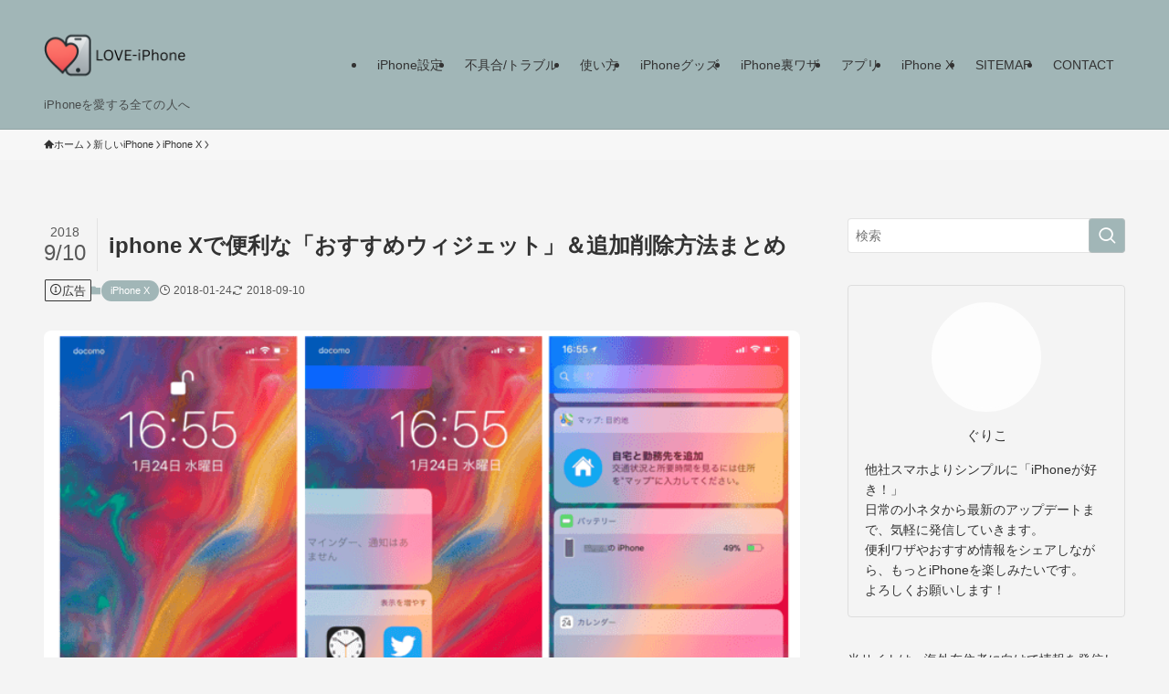

--- FILE ---
content_type: text/html; charset=UTF-8
request_url: https://love-iphone.net/iphonex-%E3%82%A6%E3%82%A3%E3%82%B8%E3%82%A7%E3%83%83%E3%83%88%E8%BF%BD%E5%8A%A0-3336
body_size: 22112
content:
<!DOCTYPE html><html lang="ja" prefix="og: https://ogp.me/ns#" data-loaded="false" data-scrolled="false" data-spmenu="closed"><head><script data-no-optimize="1">var litespeed_docref=sessionStorage.getItem("litespeed_docref");litespeed_docref&&(Object.defineProperty(document,"referrer",{get:function(){return litespeed_docref}}),sessionStorage.removeItem("litespeed_docref"));</script> <meta charset="utf-8"><meta name="format-detection" content="telephone=no"><meta http-equiv="X-UA-Compatible" content="IE=edge"><meta name="viewport" content="width=device-width, viewport-fit=cover"> <script data-cfasync="false" data-no-defer="1" data-no-minify="1" data-no-optimize="1">var ewww_webp_supported=!1;function check_webp_feature(A,e){var w;e=void 0!==e?e:function(){},ewww_webp_supported?e(ewww_webp_supported):((w=new Image).onload=function(){ewww_webp_supported=0<w.width&&0<w.height,e&&e(ewww_webp_supported)},w.onerror=function(){e&&e(!1)},w.src="data:image/webp;base64,"+{alpha:"UklGRkoAAABXRUJQVlA4WAoAAAAQAAAAAAAAAAAAQUxQSAwAAAARBxAR/Q9ERP8DAABWUDggGAAAABQBAJ0BKgEAAQAAAP4AAA3AAP7mtQAAAA=="}[A])}check_webp_feature("alpha");</script><script data-cfasync="false" data-no-defer="1" data-no-minify="1" data-no-optimize="1">var Arrive=function(c,w){"use strict";if(c.MutationObserver&&"undefined"!=typeof HTMLElement){var r,a=0,u=(r=HTMLElement.prototype.matches||HTMLElement.prototype.webkitMatchesSelector||HTMLElement.prototype.mozMatchesSelector||HTMLElement.prototype.msMatchesSelector,{matchesSelector:function(e,t){return e instanceof HTMLElement&&r.call(e,t)},addMethod:function(e,t,r){var a=e[t];e[t]=function(){return r.length==arguments.length?r.apply(this,arguments):"function"==typeof a?a.apply(this,arguments):void 0}},callCallbacks:function(e,t){t&&t.options.onceOnly&&1==t.firedElems.length&&(e=[e[0]]);for(var r,a=0;r=e[a];a++)r&&r.callback&&r.callback.call(r.elem,r.elem);t&&t.options.onceOnly&&1==t.firedElems.length&&t.me.unbindEventWithSelectorAndCallback.call(t.target,t.selector,t.callback)},checkChildNodesRecursively:function(e,t,r,a){for(var i,n=0;i=e[n];n++)r(i,t,a)&&a.push({callback:t.callback,elem:i}),0<i.childNodes.length&&u.checkChildNodesRecursively(i.childNodes,t,r,a)},mergeArrays:function(e,t){var r,a={};for(r in e)e.hasOwnProperty(r)&&(a[r]=e[r]);for(r in t)t.hasOwnProperty(r)&&(a[r]=t[r]);return a},toElementsArray:function(e){return e=void 0!==e&&("number"!=typeof e.length||e===c)?[e]:e}}),e=(l.prototype.addEvent=function(e,t,r,a){a={target:e,selector:t,options:r,callback:a,firedElems:[]};return this._beforeAdding&&this._beforeAdding(a),this._eventsBucket.push(a),a},l.prototype.removeEvent=function(e){for(var t,r=this._eventsBucket.length-1;t=this._eventsBucket[r];r--)e(t)&&(this._beforeRemoving&&this._beforeRemoving(t),(t=this._eventsBucket.splice(r,1))&&t.length&&(t[0].callback=null))},l.prototype.beforeAdding=function(e){this._beforeAdding=e},l.prototype.beforeRemoving=function(e){this._beforeRemoving=e},l),t=function(i,n){var o=new e,l=this,s={fireOnAttributesModification:!1};return o.beforeAdding(function(t){var e=t.target;e!==c.document&&e!==c||(e=document.getElementsByTagName("html")[0]);var r=new MutationObserver(function(e){n.call(this,e,t)}),a=i(t.options);r.observe(e,a),t.observer=r,t.me=l}),o.beforeRemoving(function(e){e.observer.disconnect()}),this.bindEvent=function(e,t,r){t=u.mergeArrays(s,t);for(var a=u.toElementsArray(this),i=0;i<a.length;i++)o.addEvent(a[i],e,t,r)},this.unbindEvent=function(){var r=u.toElementsArray(this);o.removeEvent(function(e){for(var t=0;t<r.length;t++)if(this===w||e.target===r[t])return!0;return!1})},this.unbindEventWithSelectorOrCallback=function(r){var a=u.toElementsArray(this),i=r,e="function"==typeof r?function(e){for(var t=0;t<a.length;t++)if((this===w||e.target===a[t])&&e.callback===i)return!0;return!1}:function(e){for(var t=0;t<a.length;t++)if((this===w||e.target===a[t])&&e.selector===r)return!0;return!1};o.removeEvent(e)},this.unbindEventWithSelectorAndCallback=function(r,a){var i=u.toElementsArray(this);o.removeEvent(function(e){for(var t=0;t<i.length;t++)if((this===w||e.target===i[t])&&e.selector===r&&e.callback===a)return!0;return!1})},this},i=new function(){var s={fireOnAttributesModification:!1,onceOnly:!1,existing:!1};function n(e,t,r){return!(!u.matchesSelector(e,t.selector)||(e._id===w&&(e._id=a++),-1!=t.firedElems.indexOf(e._id)))&&(t.firedElems.push(e._id),!0)}var c=(i=new t(function(e){var t={attributes:!1,childList:!0,subtree:!0};return e.fireOnAttributesModification&&(t.attributes=!0),t},function(e,i){e.forEach(function(e){var t=e.addedNodes,r=e.target,a=[];null!==t&&0<t.length?u.checkChildNodesRecursively(t,i,n,a):"attributes"===e.type&&n(r,i)&&a.push({callback:i.callback,elem:r}),u.callCallbacks(a,i)})})).bindEvent;return i.bindEvent=function(e,t,r){t=void 0===r?(r=t,s):u.mergeArrays(s,t);var a=u.toElementsArray(this);if(t.existing){for(var i=[],n=0;n<a.length;n++)for(var o=a[n].querySelectorAll(e),l=0;l<o.length;l++)i.push({callback:r,elem:o[l]});if(t.onceOnly&&i.length)return r.call(i[0].elem,i[0].elem);setTimeout(u.callCallbacks,1,i)}c.call(this,e,t,r)},i},o=new function(){var a={};function i(e,t){return u.matchesSelector(e,t.selector)}var n=(o=new t(function(){return{childList:!0,subtree:!0}},function(e,r){e.forEach(function(e){var t=e.removedNodes,e=[];null!==t&&0<t.length&&u.checkChildNodesRecursively(t,r,i,e),u.callCallbacks(e,r)})})).bindEvent;return o.bindEvent=function(e,t,r){t=void 0===r?(r=t,a):u.mergeArrays(a,t),n.call(this,e,t,r)},o};d(HTMLElement.prototype),d(NodeList.prototype),d(HTMLCollection.prototype),d(HTMLDocument.prototype),d(Window.prototype);var n={};return s(i,n,"unbindAllArrive"),s(o,n,"unbindAllLeave"),n}function l(){this._eventsBucket=[],this._beforeAdding=null,this._beforeRemoving=null}function s(e,t,r){u.addMethod(t,r,e.unbindEvent),u.addMethod(t,r,e.unbindEventWithSelectorOrCallback),u.addMethod(t,r,e.unbindEventWithSelectorAndCallback)}function d(e){e.arrive=i.bindEvent,s(i,e,"unbindArrive"),e.leave=o.bindEvent,s(o,e,"unbindLeave")}}(window,void 0),ewww_webp_supported=!1;function check_webp_feature(e,t){var r;ewww_webp_supported?t(ewww_webp_supported):((r=new Image).onload=function(){ewww_webp_supported=0<r.width&&0<r.height,t(ewww_webp_supported)},r.onerror=function(){t(!1)},r.src="data:image/webp;base64,"+{alpha:"UklGRkoAAABXRUJQVlA4WAoAAAAQAAAAAAAAAAAAQUxQSAwAAAARBxAR/Q9ERP8DAABWUDggGAAAABQBAJ0BKgEAAQAAAP4AAA3AAP7mtQAAAA==",animation:"UklGRlIAAABXRUJQVlA4WAoAAAASAAAAAAAAAAAAQU5JTQYAAAD/////AABBTk1GJgAAAAAAAAAAAAAAAAAAAGQAAABWUDhMDQAAAC8AAAAQBxAREYiI/gcA"}[e])}function ewwwLoadImages(e){if(e){for(var t=document.querySelectorAll(".batch-image img, .image-wrapper a, .ngg-pro-masonry-item a, .ngg-galleria-offscreen-seo-wrapper a"),r=0,a=t.length;r<a;r++)ewwwAttr(t[r],"data-src",t[r].getAttribute("data-webp")),ewwwAttr(t[r],"data-thumbnail",t[r].getAttribute("data-webp-thumbnail"));for(var i=document.querySelectorAll("div.woocommerce-product-gallery__image"),r=0,a=i.length;r<a;r++)ewwwAttr(i[r],"data-thumb",i[r].getAttribute("data-webp-thumb"))}for(var n=document.querySelectorAll("video"),r=0,a=n.length;r<a;r++)ewwwAttr(n[r],"poster",e?n[r].getAttribute("data-poster-webp"):n[r].getAttribute("data-poster-image"));for(var o,l=document.querySelectorAll("img.ewww_webp_lazy_load"),r=0,a=l.length;r<a;r++)e&&(ewwwAttr(l[r],"data-lazy-srcset",l[r].getAttribute("data-lazy-srcset-webp")),ewwwAttr(l[r],"data-srcset",l[r].getAttribute("data-srcset-webp")),ewwwAttr(l[r],"data-lazy-src",l[r].getAttribute("data-lazy-src-webp")),ewwwAttr(l[r],"data-src",l[r].getAttribute("data-src-webp")),ewwwAttr(l[r],"data-orig-file",l[r].getAttribute("data-webp-orig-file")),ewwwAttr(l[r],"data-medium-file",l[r].getAttribute("data-webp-medium-file")),ewwwAttr(l[r],"data-large-file",l[r].getAttribute("data-webp-large-file")),null!=(o=l[r].getAttribute("srcset"))&&!1!==o&&o.includes("R0lGOD")&&ewwwAttr(l[r],"src",l[r].getAttribute("data-lazy-src-webp"))),l[r].className=l[r].className.replace(/\bewww_webp_lazy_load\b/,"");for(var s=document.querySelectorAll(".ewww_webp"),r=0,a=s.length;r<a;r++)e?(ewwwAttr(s[r],"srcset",s[r].getAttribute("data-srcset-webp")),ewwwAttr(s[r],"src",s[r].getAttribute("data-src-webp")),ewwwAttr(s[r],"data-orig-file",s[r].getAttribute("data-webp-orig-file")),ewwwAttr(s[r],"data-medium-file",s[r].getAttribute("data-webp-medium-file")),ewwwAttr(s[r],"data-large-file",s[r].getAttribute("data-webp-large-file")),ewwwAttr(s[r],"data-large_image",s[r].getAttribute("data-webp-large_image")),ewwwAttr(s[r],"data-src",s[r].getAttribute("data-webp-src"))):(ewwwAttr(s[r],"srcset",s[r].getAttribute("data-srcset-img")),ewwwAttr(s[r],"src",s[r].getAttribute("data-src-img"))),s[r].className=s[r].className.replace(/\bewww_webp\b/,"ewww_webp_loaded");window.jQuery&&jQuery.fn.isotope&&jQuery.fn.imagesLoaded&&(jQuery(".fusion-posts-container-infinite").imagesLoaded(function(){jQuery(".fusion-posts-container-infinite").hasClass("isotope")&&jQuery(".fusion-posts-container-infinite").isotope()}),jQuery(".fusion-portfolio:not(.fusion-recent-works) .fusion-portfolio-wrapper").imagesLoaded(function(){jQuery(".fusion-portfolio:not(.fusion-recent-works) .fusion-portfolio-wrapper").isotope()}))}function ewwwWebPInit(e){ewwwLoadImages(e),ewwwNggLoadGalleries(e),document.arrive(".ewww_webp",function(){ewwwLoadImages(e)}),document.arrive(".ewww_webp_lazy_load",function(){ewwwLoadImages(e)}),document.arrive("videos",function(){ewwwLoadImages(e)}),"loading"==document.readyState?document.addEventListener("DOMContentLoaded",ewwwJSONParserInit):("undefined"!=typeof galleries&&ewwwNggParseGalleries(e),ewwwWooParseVariations(e))}function ewwwAttr(e,t,r){null!=r&&!1!==r&&e.setAttribute(t,r)}function ewwwJSONParserInit(){"undefined"!=typeof galleries&&check_webp_feature("alpha",ewwwNggParseGalleries),check_webp_feature("alpha",ewwwWooParseVariations)}function ewwwWooParseVariations(e){if(e)for(var t=document.querySelectorAll("form.variations_form"),r=0,a=t.length;r<a;r++){var i=t[r].getAttribute("data-product_variations"),n=!1;try{for(var o in i=JSON.parse(i))void 0!==i[o]&&void 0!==i[o].image&&(void 0!==i[o].image.src_webp&&(i[o].image.src=i[o].image.src_webp,n=!0),void 0!==i[o].image.srcset_webp&&(i[o].image.srcset=i[o].image.srcset_webp,n=!0),void 0!==i[o].image.full_src_webp&&(i[o].image.full_src=i[o].image.full_src_webp,n=!0),void 0!==i[o].image.gallery_thumbnail_src_webp&&(i[o].image.gallery_thumbnail_src=i[o].image.gallery_thumbnail_src_webp,n=!0),void 0!==i[o].image.thumb_src_webp&&(i[o].image.thumb_src=i[o].image.thumb_src_webp,n=!0));n&&ewwwAttr(t[r],"data-product_variations",JSON.stringify(i))}catch(e){}}}function ewwwNggParseGalleries(e){if(e)for(var t in galleries){var r=galleries[t];galleries[t].images_list=ewwwNggParseImageList(r.images_list)}}function ewwwNggLoadGalleries(e){e&&document.addEventListener("ngg.galleria.themeadded",function(e,t){window.ngg_galleria._create_backup=window.ngg_galleria.create,window.ngg_galleria.create=function(e,t){var r=$(e).data("id");return galleries["gallery_"+r].images_list=ewwwNggParseImageList(galleries["gallery_"+r].images_list),window.ngg_galleria._create_backup(e,t)}})}function ewwwNggParseImageList(e){for(var t in e){var r=e[t];if(void 0!==r["image-webp"]&&(e[t].image=r["image-webp"],delete e[t]["image-webp"]),void 0!==r["thumb-webp"]&&(e[t].thumb=r["thumb-webp"],delete e[t]["thumb-webp"]),void 0!==r.full_image_webp&&(e[t].full_image=r.full_image_webp,delete e[t].full_image_webp),void 0!==r.srcsets)for(var a in r.srcsets)nggSrcset=r.srcsets[a],void 0!==r.srcsets[a+"-webp"]&&(e[t].srcsets[a]=r.srcsets[a+"-webp"],delete e[t].srcsets[a+"-webp"]);if(void 0!==r.full_srcsets)for(var i in r.full_srcsets)nggFSrcset=r.full_srcsets[i],void 0!==r.full_srcsets[i+"-webp"]&&(e[t].full_srcsets[i]=r.full_srcsets[i+"-webp"],delete e[t].full_srcsets[i+"-webp"])}return e}check_webp_feature("alpha",ewwwWebPInit);</script> <title>iphone Xで便利な「おすすめウィジェット」＆追加削除方法まとめ LOVE-iPhone</title><meta name="description" content="iPhone Xでウィジェットの設定（追加＆削除）をする方法と、初めに入れておくと便利なおすすめウィジェットをまとめました。"/><meta name="robots" content="follow, index, max-snippet:-1, max-video-preview:-1, max-image-preview:large"/><link rel="canonical" href="https://love-iphone.net/iphonex-%e3%82%a6%e3%82%a3%e3%82%b8%e3%82%a7%e3%83%83%e3%83%88%e8%bf%bd%e5%8a%a0-3336" /><meta property="og:locale" content="ja_JP" /><meta property="og:type" content="article" /><meta property="og:title" content="iphone Xで便利な「おすすめウィジェット」＆追加削除方法まとめ LOVE-iPhone" /><meta property="og:description" content="iPhone Xでウィジェットの設定（追加＆削除）をする方法と、初めに入れておくと便利なおすすめウィジェットをまとめました。" /><meta property="og:url" content="https://love-iphone.net/iphonex-%e3%82%a6%e3%82%a3%e3%82%b8%e3%82%a7%e3%83%83%e3%83%88%e8%bf%bd%e5%8a%a0-3336" /><meta property="og:site_name" content="LOVE-iPhone" /><meta property="article:section" content="iPhone X" /><meta property="og:updated_time" content="2018-09-10T15:06:06+09:00" /><meta property="og:image" content="https://love-iphone.net/wp-content/uploads/2018/01/1-2.png" /><meta property="og:image:secure_url" content="https://love-iphone.net/wp-content/uploads/2018/01/1-2.png" /><meta property="og:image:width" content="695" /><meta property="og:image:height" content="579" /><meta property="og:image:alt" content="iphone Xで便利な「おすすめウィジェット」＆追加削除方法まとめ" /><meta property="og:image:type" content="image/png" /><meta property="article:published_time" content="2018-01-24T17:36:42+09:00" /><meta property="article:modified_time" content="2018-09-10T15:06:06+09:00" /><meta name="twitter:card" content="summary_large_image" /><meta name="twitter:title" content="iphone Xで便利な「おすすめウィジェット」＆追加削除方法まとめ LOVE-iPhone" /><meta name="twitter:description" content="iPhone Xでウィジェットの設定（追加＆削除）をする方法と、初めに入れておくと便利なおすすめウィジェットをまとめました。" /><meta name="twitter:image" content="https://love-iphone.net/wp-content/uploads/2018/01/1-2.png" /><meta name="twitter:label1" content="によって書かれた" /><meta name="twitter:data1" content="guriko" /><meta name="twitter:label2" content="読む時間" /><meta name="twitter:data2" content="一分未満" /> <script type="application/ld+json" class="rank-math-schema-pro">{"@context":"https://schema.org","@graph":[{"@type":["Person","Organization"],"@id":"https://love-iphone.net/#person","name":"LOVE-iPhone"},{"@type":"WebSite","@id":"https://love-iphone.net/#website","url":"https://love-iphone.net","name":"LOVE-iPhone","publisher":{"@id":"https://love-iphone.net/#person"},"inLanguage":"ja"},{"@type":"ImageObject","@id":"https://love-iphone.net/wp-content/uploads/2018/01/1-2.png","url":"https://love-iphone.net/wp-content/uploads/2018/01/1-2.png","width":"695","height":"579","inLanguage":"ja"},{"@type":"BreadcrumbList","@id":"https://love-iphone.net/iphonex-%e3%82%a6%e3%82%a3%e3%82%b8%e3%82%a7%e3%83%83%e3%83%88%e8%bf%bd%e5%8a%a0-3336#breadcrumb","itemListElement":[{"@type":"ListItem","position":"1","item":{"@id":"https://love-iphone.net","name":"\u30db\u30fc\u30e0"}},{"@type":"ListItem","position":"2","item":{"@id":"https://love-iphone.net/category/%e6%96%b0%e3%81%97%e3%81%84iphone/iphone-x","name":"iPhone X"}},{"@type":"ListItem","position":"3","item":{"@id":"https://love-iphone.net/iphonex-%e3%82%a6%e3%82%a3%e3%82%b8%e3%82%a7%e3%83%83%e3%83%88%e8%bf%bd%e5%8a%a0-3336","name":"iphone X\u3067\u4fbf\u5229\u306a\u300c\u304a\u3059\u3059\u3081\u30a6\u30a3\u30b8\u30a7\u30c3\u30c8\u300d\uff06\u8ffd\u52a0\u524a\u9664\u65b9\u6cd5\u307e\u3068\u3081"}}]},{"@type":"WebPage","@id":"https://love-iphone.net/iphonex-%e3%82%a6%e3%82%a3%e3%82%b8%e3%82%a7%e3%83%83%e3%83%88%e8%bf%bd%e5%8a%a0-3336#webpage","url":"https://love-iphone.net/iphonex-%e3%82%a6%e3%82%a3%e3%82%b8%e3%82%a7%e3%83%83%e3%83%88%e8%bf%bd%e5%8a%a0-3336","name":"iphone X\u3067\u4fbf\u5229\u306a\u300c\u304a\u3059\u3059\u3081\u30a6\u30a3\u30b8\u30a7\u30c3\u30c8\u300d\uff06\u8ffd\u52a0\u524a\u9664\u65b9\u6cd5\u307e\u3068\u3081 LOVE-iPhone","datePublished":"2018-01-24T17:36:42+09:00","dateModified":"2018-09-10T15:06:06+09:00","isPartOf":{"@id":"https://love-iphone.net/#website"},"primaryImageOfPage":{"@id":"https://love-iphone.net/wp-content/uploads/2018/01/1-2.png"},"inLanguage":"ja","breadcrumb":{"@id":"https://love-iphone.net/iphonex-%e3%82%a6%e3%82%a3%e3%82%b8%e3%82%a7%e3%83%83%e3%83%88%e8%bf%bd%e5%8a%a0-3336#breadcrumb"}},{"@type":"Person","@id":"https://love-iphone.net/author/guriko","name":"guriko","url":"https://love-iphone.net/author/guriko","image":{"@type":"ImageObject","@id":"https://love-iphone.net/wp-content/litespeed/avatar/65aee3d3e9df930cd148ff9c81096af4.jpg?ver=1768966986","url":"https://love-iphone.net/wp-content/litespeed/avatar/65aee3d3e9df930cd148ff9c81096af4.jpg?ver=1768966986","caption":"guriko","inLanguage":"ja"}},{"@type":"BlogPosting","headline":"iphone X\u3067\u4fbf\u5229\u306a\u300c\u304a\u3059\u3059\u3081\u30a6\u30a3\u30b8\u30a7\u30c3\u30c8\u300d\uff06\u8ffd\u52a0\u524a\u9664\u65b9\u6cd5\u307e\u3068\u3081 LOVE-iPhone","datePublished":"2018-01-24T17:36:42+09:00","dateModified":"2018-09-10T15:06:06+09:00","articleSection":"iPhone X","author":{"@id":"https://love-iphone.net/author/guriko","name":"guriko"},"publisher":{"@id":"https://love-iphone.net/#person"},"description":"iPhone X\u3067\u30a6\u30a3\u30b8\u30a7\u30c3\u30c8\u306e\u8a2d\u5b9a\uff08\u8ffd\u52a0\uff06\u524a\u9664\uff09\u3092\u3059\u308b\u65b9\u6cd5\u3068\u3001\u521d\u3081\u306b\u5165\u308c\u3066\u304a\u304f\u3068\u4fbf\u5229\u306a\u304a\u3059\u3059\u3081\u30a6\u30a3\u30b8\u30a7\u30c3\u30c8\u3092\u307e\u3068\u3081\u307e\u3057\u305f\u3002","name":"iphone X\u3067\u4fbf\u5229\u306a\u300c\u304a\u3059\u3059\u3081\u30a6\u30a3\u30b8\u30a7\u30c3\u30c8\u300d\uff06\u8ffd\u52a0\u524a\u9664\u65b9\u6cd5\u307e\u3068\u3081 LOVE-iPhone","@id":"https://love-iphone.net/iphonex-%e3%82%a6%e3%82%a3%e3%82%b8%e3%82%a7%e3%83%83%e3%83%88%e8%bf%bd%e5%8a%a0-3336#richSnippet","isPartOf":{"@id":"https://love-iphone.net/iphonex-%e3%82%a6%e3%82%a3%e3%82%b8%e3%82%a7%e3%83%83%e3%83%88%e8%bf%bd%e5%8a%a0-3336#webpage"},"image":{"@id":"https://love-iphone.net/wp-content/uploads/2018/01/1-2.png"},"inLanguage":"ja","mainEntityOfPage":{"@id":"https://love-iphone.net/iphonex-%e3%82%a6%e3%82%a3%e3%82%b8%e3%82%a7%e3%83%83%e3%83%88%e8%bf%bd%e5%8a%a0-3336#webpage"}}]}</script> <link rel="alternate" type="application/rss+xml" title="LOVE-iPhone &raquo; フィード" href="https://love-iphone.net/feed" /> <script id="wpp-js" type="litespeed/javascript" data-src="https://love-iphone.net/wp-content/plugins/wordpress-popular-posts/assets/js/wpp.min.js?ver=7.3.6" data-sampling="1" data-sampling-rate="100" data-api-url="https://love-iphone.net/wp-json/wordpress-popular-posts" data-post-id="3336" data-token="832502ca52" data-lang="0" data-debug="0"></script> <link data-optimized="2" rel="stylesheet" href="https://love-iphone.net/wp-content/litespeed/css/e99b0ae28c48b346def1cb9d100e1135.css?ver=d4aea" /><noscript><link href="https://love-iphone.net/wp-content/themes/swell/build/css/noscript.css" rel="stylesheet"></noscript><link rel="https://api.w.org/" href="https://love-iphone.net/wp-json/" /><link rel="alternate" title="JSON" type="application/json" href="https://love-iphone.net/wp-json/wp/v2/posts/3336" /><link rel='shortlink' href='https://love-iphone.net/?p=3336' /><link rel="icon" href="https://love-iphone.net/wp-content/uploads/2025/05/cropped-7e6e793c-2c26-4c1d-af2c-f82ca4c77796-32x32.png" sizes="32x32" /><link rel="icon" href="https://love-iphone.net/wp-content/uploads/2025/05/cropped-7e6e793c-2c26-4c1d-af2c-f82ca4c77796-192x192.png" sizes="192x192" /><link rel="apple-touch-icon" href="https://love-iphone.net/wp-content/uploads/2025/05/cropped-7e6e793c-2c26-4c1d-af2c-f82ca4c77796-180x180.png" /><meta name="msapplication-TileImage" content="https://love-iphone.net/wp-content/uploads/2025/05/cropped-7e6e793c-2c26-4c1d-af2c-f82ca4c77796-270x270.png" /> <script type="litespeed/javascript" data-src="https://www.googletagmanager.com/gtag/js?id=G-Z30NFSBDWF"></script> <script type="litespeed/javascript">window.dataLayer=window.dataLayer||[];function gtag(){dataLayer.push(arguments)}
gtag('js',new Date());gtag('config','G-Z30NFSBDWF')</script> </head><body> <script data-cfasync="false" data-no-defer="1" data-no-minify="1" data-no-optimize="1">if(typeof ewww_webp_supported==="undefined"){var ewww_webp_supported=!1}if(ewww_webp_supported){document.body.classList.add("webp-support")}</script> <div id="body_wrap" class="wp-singular post-template-default single single-post postid-3336 single-format-standard wp-theme-swell -sidebar-on -frame-off id_3336" ><div id="sp_menu" class="p-spMenu -right"><div class="p-spMenu__inner"><div class="p-spMenu__closeBtn">
<button class="c-iconBtn -menuBtn c-plainBtn" data-onclick="toggleMenu" aria-label="メニューを閉じる">
<i class="c-iconBtn__icon icon-close-thin"></i>
</button></div><div class="p-spMenu__body"><div class="c-widget__title -spmenu">
MENU</div><div class="p-spMenu__nav"><ul class="c-spnav c-listMenu"><li class="menu-item menu-item-type-taxonomy menu-item-object-category menu-item-404"><a href="https://love-iphone.net/category/iphone%e8%a8%ad%e5%ae%9a">iPhone設定</a></li><li class="menu-item menu-item-type-taxonomy menu-item-object-category menu-item-405"><a href="https://love-iphone.net/category/iphone%e4%b8%8d%e5%85%b7%e5%90%88%e3%83%88%e3%83%a9%e3%83%96%e3%83%ab">不具合/トラブル</a></li><li class="menu-item menu-item-type-taxonomy menu-item-object-category menu-item-50"><a href="https://love-iphone.net/category/iphone-manual">使い方</a></li><li class="menu-item menu-item-type-taxonomy menu-item-object-category menu-item-2153"><a href="https://love-iphone.net/category/iphone%e3%82%b0%e3%83%83%e3%82%ba">iPhoneグッズ</a></li><li class="menu-item menu-item-type-taxonomy menu-item-object-category menu-item-2154"><a href="https://love-iphone.net/category/iphone%e8%a3%8f%e3%83%af%e3%82%b6">iPhone裏ワザ</a></li><li class="menu-item menu-item-type-taxonomy menu-item-object-category menu-item-has-children menu-item-3717"><a href="https://love-iphone.net/category/iphone%e3%82%a2%e3%83%97%e3%83%aa">アプリ</a><ul class="sub-menu"><li class="menu-item menu-item-type-taxonomy menu-item-object-category menu-item-3719"><a href="https://love-iphone.net/category/iphone%e3%82%a2%e3%83%97%e3%83%aa/%e3%82%a4%e3%83%b3%e3%82%b9%e3%82%bf">インスタ</a></li><li class="menu-item menu-item-type-taxonomy menu-item-object-category menu-item-5040"><a href="https://love-iphone.net/category/iphone%e3%82%a2%e3%83%97%e3%83%aa/twitter">Twitter</a></li><li class="menu-item menu-item-type-taxonomy menu-item-object-category menu-item-5038"><a href="https://love-iphone.net/category/iphone%e3%82%a2%e3%83%97%e3%83%aa/hulu">hulu</a></li><li class="menu-item menu-item-type-taxonomy menu-item-object-category menu-item-3718"><a href="https://love-iphone.net/category/iphone%e3%82%a2%e3%83%97%e3%83%aa/apple-music">Apple Music</a></li></ul></li><li class="menu-item menu-item-type-taxonomy menu-item-object-category current-post-ancestor current-menu-parent current-post-parent menu-item-3782"><a href="https://love-iphone.net/category/%e6%96%b0%e3%81%97%e3%81%84iphone/iphone-x">iPhone X</a></li><li class="menu-item menu-item-type-post_type menu-item-object-page menu-item-7995"><a href="https://love-iphone.net/sitemap">SITEMAP</a></li><li class="menu-item menu-item-type-post_type menu-item-object-page menu-item-7994"><a href="https://love-iphone.net/contact">CONTACT</a></li></ul></div><div id="sp_menu_bottom" class="p-spMenu__bottom w-spMenuBottom"><div id="media_image-9" class="c-widget widget_media_image"><a href="https://go.nordvpn.net/aff_c?offer_id=395&#038;aff_id=129907&#038;aff_sub=love-iphone"><picture><source srcset="https://love-iphone.net/wp-content/uploads/2025/09/affiliate-japan-local-campaign-25-800x600-1.jpg.webp 800w, https://love-iphone.net/wp-content/uploads/2025/09/affiliate-japan-local-campaign-25-800x600-1-330x248.jpg.webp 330w, https://love-iphone.net/wp-content/uploads/2025/09/affiliate-japan-local-campaign-25-800x600-1-700x525.jpg.webp 700w, https://love-iphone.net/wp-content/uploads/2025/09/affiliate-japan-local-campaign-25-800x600-1-768x576.jpg.webp 768w" sizes='(max-width: 800px) 100vw, 800px' type="image/webp"><img data-lazyloaded="1" src="[data-uri]" width="800" height="600" data-src="https://love-iphone.net/wp-content/uploads/2025/09/affiliate-japan-local-campaign-25-800x600-1.jpg.webp" class="image wp-image-8154  attachment-full size-full" alt="" style="max-width: 100%; height: auto;" decoding="async" fetchpriority="high" data-srcset="https://love-iphone.net/wp-content/uploads/2025/09/affiliate-japan-local-campaign-25-800x600-1.jpg.webp 800w, https://love-iphone.net/wp-content/uploads/2025/09/affiliate-japan-local-campaign-25-800x600-1-330x248.jpg.webp 330w, https://love-iphone.net/wp-content/uploads/2025/09/affiliate-japan-local-campaign-25-800x600-1-700x525.jpg.webp 700w, https://love-iphone.net/wp-content/uploads/2025/09/affiliate-japan-local-campaign-25-800x600-1-768x576.jpg.webp 768w" data-sizes="(max-width: 800px) 100vw, 800px" data-eio="p" /></picture></a></div></div></div></div><div class="p-spMenu__overlay c-overlay" data-onclick="toggleMenu"></div></div><header id="header" class="l-header -series -series-right" data-spfix="0"><div class="l-header__inner l-container"><div class="l-header__logo"><div class="c-headLogo -img"><a href="https://love-iphone.net/" title="LOVE-iPhone" class="c-headLogo__link" rel="home"><picture><source srcset="https://love-iphone.net/wp-content/uploads/2025/05/transparent_love_iphone-1.png.webp"  type="image/webp"><img data-lazyloaded="1" src="[data-uri]" width="1280" height="720" data-src="https://love-iphone.net/wp-content/uploads/2025/05/transparent_love_iphone-1.png.webp" alt="LOVE-iPhone" class="c-headLogo__img" data-srcset="https://love-iphone.net/wp-content/uploads/2025/05/transparent_love_iphone-1.png.webp 1280w, https://love-iphone.net/wp-content/uploads/2025/05/transparent_love_iphone-1-330x186.png.webp 330w, https://love-iphone.net/wp-content/uploads/2025/05/transparent_love_iphone-1-700x394.png.webp 700w, https://love-iphone.net/wp-content/uploads/2025/05/transparent_love_iphone-1-768x432.png.webp 768w" data-sizes="(max-width: 959px) 50vw, 800px" decoding="async" loading="eager"  data-eio="p"></picture></a></div><div class="c-catchphrase u-thin">iPhoneを愛する全ての人へ</div></div><nav id="gnav" class="l-header__gnav c-gnavWrap"><ul class="c-gnav"><li class="menu-item menu-item-type-taxonomy menu-item-object-category menu-item-404"><a href="https://love-iphone.net/category/iphone%e8%a8%ad%e5%ae%9a"><span class="ttl">iPhone設定</span></a></li><li class="menu-item menu-item-type-taxonomy menu-item-object-category menu-item-405"><a href="https://love-iphone.net/category/iphone%e4%b8%8d%e5%85%b7%e5%90%88%e3%83%88%e3%83%a9%e3%83%96%e3%83%ab"><span class="ttl">不具合/トラブル</span></a></li><li class="menu-item menu-item-type-taxonomy menu-item-object-category menu-item-50"><a href="https://love-iphone.net/category/iphone-manual"><span class="ttl">使い方</span></a></li><li class="menu-item menu-item-type-taxonomy menu-item-object-category menu-item-2153"><a href="https://love-iphone.net/category/iphone%e3%82%b0%e3%83%83%e3%82%ba"><span class="ttl">iPhoneグッズ</span></a></li><li class="menu-item menu-item-type-taxonomy menu-item-object-category menu-item-2154"><a href="https://love-iphone.net/category/iphone%e8%a3%8f%e3%83%af%e3%82%b6"><span class="ttl">iPhone裏ワザ</span></a></li><li class="menu-item menu-item-type-taxonomy menu-item-object-category menu-item-has-children menu-item-3717"><a href="https://love-iphone.net/category/iphone%e3%82%a2%e3%83%97%e3%83%aa"><span class="ttl">アプリ</span></a><ul class="sub-menu"><li class="menu-item menu-item-type-taxonomy menu-item-object-category menu-item-3719"><a href="https://love-iphone.net/category/iphone%e3%82%a2%e3%83%97%e3%83%aa/%e3%82%a4%e3%83%b3%e3%82%b9%e3%82%bf"><span class="ttl">インスタ</span></a></li><li class="menu-item menu-item-type-taxonomy menu-item-object-category menu-item-5040"><a href="https://love-iphone.net/category/iphone%e3%82%a2%e3%83%97%e3%83%aa/twitter"><span class="ttl">Twitter</span></a></li><li class="menu-item menu-item-type-taxonomy menu-item-object-category menu-item-5038"><a href="https://love-iphone.net/category/iphone%e3%82%a2%e3%83%97%e3%83%aa/hulu"><span class="ttl">hulu</span></a></li><li class="menu-item menu-item-type-taxonomy menu-item-object-category menu-item-3718"><a href="https://love-iphone.net/category/iphone%e3%82%a2%e3%83%97%e3%83%aa/apple-music"><span class="ttl">Apple Music</span></a></li></ul></li><li class="menu-item menu-item-type-taxonomy menu-item-object-category current-post-ancestor current-menu-parent current-post-parent menu-item-3782"><a href="https://love-iphone.net/category/%e6%96%b0%e3%81%97%e3%81%84iphone/iphone-x"><span class="ttl">iPhone X</span></a></li><li class="menu-item menu-item-type-post_type menu-item-object-page menu-item-7995"><a href="https://love-iphone.net/sitemap"><span class="ttl">SITEMAP</span></a></li><li class="menu-item menu-item-type-post_type menu-item-object-page menu-item-7994"><a href="https://love-iphone.net/contact"><span class="ttl">CONTACT</span></a></li></ul></nav><div class="l-header__customBtn sp_">
<button class="c-iconBtn c-plainBtn" data-onclick="toggleSearch" aria-label="検索ボタン">
<i class="c-iconBtn__icon icon-search"></i>
</button></div><div class="l-header__menuBtn sp_">
<button class="c-iconBtn -menuBtn c-plainBtn" data-onclick="toggleMenu" aria-label="メニューボタン">
<i class="c-iconBtn__icon icon-menu-thin"></i>
</button></div></div></header><div id="breadcrumb" class="p-breadcrumb -bg-on"><ol class="p-breadcrumb__list l-container"><li class="p-breadcrumb__item"><a href="https://love-iphone.net/" class="p-breadcrumb__text"><span class="__home icon-home"> ホーム</span></a></li><li class="p-breadcrumb__item"><a href="https://love-iphone.net/category/%e6%96%b0%e3%81%97%e3%81%84iphone" class="p-breadcrumb__text"><span>新しいiPhone</span></a></li><li class="p-breadcrumb__item"><a href="https://love-iphone.net/category/%e6%96%b0%e3%81%97%e3%81%84iphone/iphone-x" class="p-breadcrumb__text"><span>iPhone X</span></a></li><li class="p-breadcrumb__item"><span class="p-breadcrumb__text">iphone Xで便利な「おすすめウィジェット」＆追加削除方法まとめ</span></li></ol></div><div id="content" class="l-content l-container" data-postid="3336" data-pvct="true"><main id="main_content" class="l-mainContent l-article"><article class="l-mainContent__inner" data-clarity-region="article"><div class="p-articleHead c-postTitle"><h1 class="c-postTitle__ttl">iphone Xで便利な「おすすめウィジェット」＆追加削除方法まとめ</h1>
<time class="c-postTitle__date u-thin" datetime="2018-09-10" aria-hidden="true">
<span class="__y">2018</span>
<span class="__md">9/10</span>
</time></div><div class="p-articleMetas -top"><div data-nosnippet class="c-prNotation" data-style="small">
<i class="icon-info"></i>
<span>広告</span></div><div class="p-articleMetas__termList c-categoryList">
<a class="c-categoryList__link hov-flash-up" href="https://love-iphone.net/category/%e6%96%b0%e3%81%97%e3%81%84iphone/iphone-x" data-cat-id="14">
iPhone X			</a></div><div class="p-articleMetas__times c-postTimes u-thin">
<time class="c-postTimes__posted icon-posted" datetime="2018-01-24" aria-label="公開日">2018-01-24</time><time class="c-postTimes__modified icon-modified" datetime="2018-09-10" aria-label="更新日">2018-09-10</time></div></div><figure class="p-articleThumb"><picture><source srcset="https://love-iphone.net/wp-content/uploads/2018/01/1-2.png.webp"  type="image/webp"><img data-lazyloaded="1" src="[data-uri]" width="695" height="579" data-src="https://love-iphone.net/wp-content/uploads/2018/01/1-2.png.webp" alt="" class="p-articleThumb__img" data-srcset="https://love-iphone.net/wp-content/uploads/2018/01/1-2.png.webp 695w, https://love-iphone.net/wp-content/uploads/2018/01/1-2-500x417.png.webp 500w" data-sizes="(min-width: 960px) 960px, 100vw"  data-eio="p"></picture></figure><div class="w-singleTop"><div id="media_image-7" class="c-widget widget_media_image"><a href="https://go.nordvpn.net/aff_c?offer_id=395&#038;aff_id=129907&#038;aff_sub=love-iphone"><picture><source srcset="https://love-iphone.net/wp-content/uploads/2025/10/affiliate-black-friday-campaign-25-1500x300-2.jpg.webp"  type="image/webp"><img data-lazyloaded="1" src="[data-uri]" width="1500" height="300" data-src="https://love-iphone.net/wp-content/uploads/2025/10/affiliate-black-friday-campaign-25-1500x300-2.jpg.webp" class="image wp-image-8215 aligncenter display block margin-left auto margin-right auto attachment-full size-full" alt="" style="max-width: 100%; height: auto;" decoding="async" data-srcset="https://love-iphone.net/wp-content/uploads/2025/10/affiliate-black-friday-campaign-25-1500x300-2.jpg.webp 1500w, https://love-iphone.net/wp-content/uploads/2025/10/affiliate-black-friday-campaign-25-1500x300-2-330x66.jpg.webp 330w, https://love-iphone.net/wp-content/uploads/2025/10/affiliate-black-friday-campaign-25-1500x300-2-700x140.jpg.webp 700w, https://love-iphone.net/wp-content/uploads/2025/10/affiliate-black-friday-campaign-25-1500x300-2-768x154.jpg.webp 768w" data-sizes="(max-width: 1500px) 100vw, 1500px" data-eio="p" /></picture></a></div></div><div class="post_content"><p>iPhone Xでウィジェットの設定（追加＆削除）をする方法と、初めに入れておくと便利なおすすめウィジェットをまとめました。</p><p><span id="more-3336"></span></p><h3>iPhone Xでウィジェットを起動する</h3><p>「ウィジェット」はアプリを開かずに色々な情報を確認できる便利な機能。</p><p>地図アプリを開かずにルートを確認したり、天気アプリを開かずに「今日の天気」などを確認できます。</p><p>iPhone Xでウィジェットを起動するには、<span style="text-decoration: underline;">画面の左端から右側にスライド</span>すると表示されます↓</p><p><img decoding="async" class="alignnone size-full wp-image-3340 lazyload ewww_webp_lazy_load" src="[data-uri]" data-src="https://love-iphone.net/wp-content/uploads/2018/01/1-2.png.webp" alt="" width="695" height="579" data-srcset="https://love-iphone.net/wp-content/uploads/2018/01/1-2.png.webp 695w, https://love-iphone.net/wp-content/uploads/2018/01/1-2-500x417.png.webp 500w" sizes="(max-width: 695px) 100vw, 695px"  data-aspectratio="695/579" data-src-webp="https://love-iphone.net/wp-content/uploads/2018/01/1-2.png.webp"><noscript><img decoding="async" class="alignnone size-full wp-image-3340" src="https://love-iphone.net/wp-content/uploads/2018/01/1-2.png.webp" alt="" width="695" height="579" srcset="https://love-iphone.net/wp-content/uploads/2018/01/1-2.png.webp 695w, https://love-iphone.net/wp-content/uploads/2018/01/1-2-500x417.png.webp 500w" sizes="(max-width: 695px) 100vw, 695px" ></noscript></p><p>「ロック画面」「ホーム画面で一番左端に表示されている」のどちらかの状態の時にウィジェットを表示できます。</p><p>&nbsp;</p><h3>iPhone Xでウィジェットを追加＆削除する</h3><p>iPhone Xでウィジェットを追加＆削除する方法です↓</p><p><img decoding="async" class="alignnone size-full wp-image-3338 lazyload ewww_webp_lazy_load" src="[data-uri]" data-src="https://love-iphone.net/wp-content/uploads/2018/01/2-2.png.webp" alt="" width="374" height="809"  data-aspectratio="374/809" data-src-webp="https://love-iphone.net/wp-content/uploads/2018/01/2-2.png.webp"><noscript><img decoding="async" class="alignnone size-full wp-image-3338" src="https://love-iphone.net/wp-content/uploads/2018/01/2-2.png.webp" alt="" width="374" height="809" ></noscript></p><p>ウィジェット画面を開いて、一番下まで表示。「編集バタン」をタップする。</p><p>&nbsp;</p><p><img decoding="async" class="alignnone size-full wp-image-3339 lazyload ewww_webp_lazy_load" src="[data-uri]" data-src="https://love-iphone.net/wp-content/uploads/2018/01/3-2.png.webp" alt="" width="384" height="807"  data-aspectratio="384/807" data-src-webp="https://love-iphone.net/wp-content/uploads/2018/01/3-2.png.webp"><noscript><img decoding="async" class="alignnone size-full wp-image-3339" src="https://love-iphone.net/wp-content/uploads/2018/01/3-2.png.webp" alt="" width="384" height="807" ></noscript></p><p>「ウィジェットを追加」の画面になるので、追加したいウィジェットは下側から、すでに設定されているウィジェットは上側の項目内で削除できます。</p><p>&nbsp;</p><h3>入れておくと便利なウィジェットはこれ！</h3><p>iPhone Xを手に入れた後で、最初にいれとくと便利なウィジェットを一覧でまとめました。</p><table><tbody><tr style="height: 48px;"><th style="height: 48px; width: 20%;"><span style="font-size: 10pt;">ウィジェット（アプリ名）</span></th><th style="height: 48px;"><span style="font-size: 10pt;">機能</span></th></tr><tr style="height: 48px;"><td style="height: 48px; width: 20%;"><span style="font-size: 10pt;"><a href="https://itunes.apple.com/jp/app/%E3%83%90%E3%83%83%E3%83%86%E3%83%AA%E3%83%BC%E3%82%BB%E3%83%BC%E3%83%90%E3%83%BC/id446751279?mt=8" target="_blank" rel="noopener noreferrer">Launcher</a></span></td><td style="height: 48px;"><span style="font-size: 10pt;">ウィジェット画面上には置けない、アプリのショートカットアイコンを作れる。</span></td></tr><tr style="height: 24px;"><td style="height: 48px; width: 20%;"><span style="font-size: 10pt;"><a href="https://itunes.apple.com/jp/app/yahoo-%E4%B9%97%E6%8F%9B%E6%A1%88%E5%86%85/id291676451?mt=8" target="_blank" rel="noopener noreferrer">Yahoo! 乗り換え案内</a></span></td><td style="height: 24px;"><span style="font-size: 10pt;">クイック検索で、間近の電車の発着を確認できる。通勤タイマー等の機能も。</span></td></tr><tr style="height: 24.6562px;"><td style="height: 48px; width: 20%;"><span style="font-size: 10pt;"><a href="https://itunes.apple.com/jp/app/%E3%83%90%E3%83%83%E3%83%86%E3%83%AA%E3%83%BC%E3%82%BB%E3%83%BC%E3%83%90%E3%83%BC/id446751279?mt=8" target="_blank" rel="noopener noreferrer">バッテリーセーバー</a></span></td><td style="height: 24.6562px;"><span style="font-size: 10pt;">バッテリー残残量表示と、<span style="text-decoration: underline;">残り時間</span>が分かる。</span></td></tr><tr style="height: 24px;"><td style="height: 48px; width: 20%;"><span style="font-size: 10pt;"><a href="https://itunes.apple.com/jp/app/calendarique/id1043218729?mt=8" target="_blank" rel="noopener noreferrer">Calendarique</a></span></td><td style="height: 24px;"><span style="font-size: 10pt;">カレンダーをそのまま表示できる。</span></td></tr><tr style="height: 24px;"><td style="height: 48px; width: 20%;"><span style="font-size: 10pt;"><a href="https://itunes.apple.com/jp/app/yahoo-%E5%A4%A9%E6%B0%97-%E9%9B%A8%E9%9B%B2%E3%81%AE%E6%8E%A5%E8%BF%91%E3%81%8C%E3%82%8F%E3%81%8B%E3%82%8B%E6%B0%97%E8%B1%A1%E4%BA%88%E5%A0%B1%E3%83%AC%E3%83%BC%E3%83%80%E3%83%BC%E6%90%AD%E8%BC%89%E3%82%A2%E3%83%97%E3%83%AA/id521974902?mt=8" target="_blank" rel="noopener noreferrer">Yahoo!天気</a></span></td><td style="height: 24px;"><span style="font-size: 10pt;">現在地の天気がアプリを起動せずに分かる。天気予報アプリは、ウィジェット対応しているものが多く表示させたい内容によって使い分けるのも便利です↓</span></p><p><span style="font-size: 10pt;">&#x25b6;関連：<a href="https://love-iphone.net/iphone-%e3%82%a6%e3%82%a3%e3%82%b8%e3%82%a7%e3%83%83%e3%83%88-%e5%a4%a9%e6%b0%97-5566">iphone<strong>ウィジェット対応！</strong>見やすい<span style="background-color: #ffff99;"><strong>「天気アプリ」BESTランキング</strong></span></a></span></td></tr><tr style="height: 24px;"><td style="height: 48px; width: 20%;"><span style="font-size: 10pt;"><a href="https://itunes.apple.com/jp/app/id781349884?mt=8&amp;ign-mpt=uo%3D4" target="_blank" rel="noopener noreferrer">シンプル歩数計 POPOPO</a></span></td><td style="height: 24px;"><span style="font-size: 10pt;">歩いた歩数を表示。ウィジェットでは直近の歩いた日と棒グラフが表示される。</span></td></tr><tr style="height: 24px;"><td style="height: 48px; width: 20%;"><span style="font-size: 10pt;"><a href="https://itunes.apple.com/jp/app/kamerio-ren-gong-zhi-neng/id733772494?mt=8" target="_blank" rel="noopener noreferrer">カメリオ</a></span></td><td style="height: 24px;"><span style="font-size: 13.3333px;">ニュースアプリ。読みたいニュースカテゴリや選んだキーワードのニュースのみを配信できる。デフォルトのニュースアプリで「◯◯新聞の記事が表示されるのはイヤ」という時の代替えとしても。</span></td></tr></tbody></table><p>&nbsp;</p><h3>iPhone Xの「基本操作＆便利な使い方」</h3><p><img decoding="async" class="alignnone size-large wp-image-3630 lazyload ewww_webp_lazy_load" src="[data-uri]" data-src="https://love-iphone.net/wp-content/uploads/2018/02/1-7-700x415.png.webp" alt="" width="700" height="415" data-srcset="https://love-iphone.net/wp-content/uploads/2018/02/1-7.png.webp 700w, https://love-iphone.net/wp-content/uploads/2018/02/1-7-500x296.png.webp 500w, https://love-iphone.net/wp-content/uploads/2018/02/1-7-120x70.png.webp 120w" sizes="(max-width: 700px) 100vw, 700px"  data-aspectratio="700/415" data-src-webp="https://love-iphone.net/wp-content/uploads/2018/02/1-7-700x415.png.webp"><noscript><img decoding="async" class="alignnone size-large wp-image-3630" src="https://love-iphone.net/wp-content/uploads/2018/02/1-7-700x415.png.webp" alt="" width="700" height="415" srcset="https://love-iphone.net/wp-content/uploads/2018/02/1-7.png.webp 700w, https://love-iphone.net/wp-content/uploads/2018/02/1-7-500x296.png.webp 500w, https://love-iphone.net/wp-content/uploads/2018/02/1-7-120x70.png.webp 120w" sizes="(max-width: 700px) 100vw, 700px" ></noscript></p><p>iPhone Xの基本的な操作や、<strong>これを知っておくと便利！</strong>というおすすめの使い方を紹介。</p><p><strong>「iPhone Xならではの操作方法を知っておきたい」</strong>という時の参考にもなります↓</p><p>&#x25b6;関連：<a href="https://love-iphone.net/iphone-x%e4%bd%bf%e3%81%84%e6%96%b9-3620">iphone Xの基本的な使い方＆便利な使い方のガイドまとめ</a></p></div><div class="p-articleFoot"><div class="p-articleMetas -bottom"><div class="p-articleMetas__termList c-categoryList">
<a class="c-categoryList__link hov-flash-up" href="https://love-iphone.net/category/%e6%96%b0%e3%81%97%e3%81%84iphone/iphone-x" data-cat-id="14">
iPhone X			</a></div></div></div><div id="after_article" class="l-articleBottom"><div class="l-articleBottom__section w-beforeRelated"><div id="media_image-15" class="c-widget widget_media_image"><a href="https://go.nordvpn.net/aff_c?offer_id=395&#038;aff_id=129907&#038;aff_sub=love-iphone"><picture><source srcset="https://love-iphone.net/wp-content/uploads/2025/09/generic-banners-explore-the-internet-v2-ja-1500x300-1.png.webp"  type="image/webp"><img data-lazyloaded="1" src="[data-uri]" width="1500" height="300" data-src="https://love-iphone.net/wp-content/uploads/2025/09/generic-banners-explore-the-internet-v2-ja-1500x300-1.png.webp" class="image wp-image-8196 aligncenter display block margin-left auto margin-right auto attachment-full size-full" alt="" style="max-width: 100%; height: auto;" decoding="async" data-srcset="https://love-iphone.net/wp-content/uploads/2025/09/generic-banners-explore-the-internet-v2-ja-1500x300-1.png.webp 1500w, https://love-iphone.net/wp-content/uploads/2025/09/generic-banners-explore-the-internet-v2-ja-1500x300-1-330x66.png.webp 330w, https://love-iphone.net/wp-content/uploads/2025/09/generic-banners-explore-the-internet-v2-ja-1500x300-1-700x140.png.webp 700w, https://love-iphone.net/wp-content/uploads/2025/09/generic-banners-explore-the-internet-v2-ja-1500x300-1-768x154.png.webp 768w" data-sizes="(max-width: 1500px) 100vw, 1500px" data-eio="p" /></picture></a></div></div><section class="l-articleBottom__section -related"><h2 class="l-articleBottom__title c-secTitle">関連記事</h2><ul class="p-postList p-relatedPosts -type-card"><li class="p-postList__item">
<a href="https://love-iphone.net/iphone-x%e4%bd%bf%e3%81%84%e6%96%b9-3620" class="p-postList__link"><div class="p-postList__thumb c-postThumb"><figure class="c-postThumb__figure">
<img width="330" height="195"  src="[data-uri]" alt="" class="c-postThumb__img u-obf-cover lazyload ewww_webp_lazy_load" sizes="(min-width: 600px) 320px, 50vw" data-src="https://love-iphone.net/wp-content/uploads/2018/02/1-7-500x296.png.webp" data-srcset="https://love-iphone.net/wp-content/uploads/2018/02/1-7-500x296.png.webp 500w, https://love-iphone.net/wp-content/uploads/2018/02/1-7.png.webp 700w, https://love-iphone.net/wp-content/uploads/2018/02/1-7-120x70.png.webp 120w" data-aspectratio="330/195"  data-src-webp="https://love-iphone.net/wp-content/uploads/2018/02/1-7-500x296.png.webp"><noscript><img src="https://love-iphone.net/wp-content/uploads/2018/02/1-7-500x296.png.webp" class="c-postThumb__img u-obf-cover" alt=""></noscript></figure></div><div class="p-postList__body"><div class="p-postList__title">iphone Xの基本的な使い方＆便利な使い方のガイドまとめ　　</div><div class="p-postList__meta"><div class="p-postList__times c-postTimes u-thin">
<time class="c-postTimes__posted icon-posted" datetime="2018-02-23" aria-label="公開日">2018-02-23</time><time class="c-postTimes__modified icon-modified" datetime="2019-12-30" aria-label="更新日">2019-12-30</time></div></div></div>
</a></li><li class="p-postList__item">
<a href="https://love-iphone.net/iphone-x-3dtouch-3621" class="p-postList__link"><div class="p-postList__thumb c-postThumb"><figure class="c-postThumb__figure">
<img width="330" height="231"  src="[data-uri]" alt="" class="c-postThumb__img u-obf-cover lazyload ewww_webp_lazy_load" sizes="(min-width: 600px) 320px, 50vw" data-src="https://love-iphone.net/wp-content/uploads/2018/02/49ef72b19c9b2addea8db508ca9b00b7-2-500x350.jpg.webp" data-srcset="https://love-iphone.net/wp-content/uploads/2018/02/49ef72b19c9b2addea8db508ca9b00b7-2-500x350.jpg.webp 500w, https://love-iphone.net/wp-content/uploads/2018/02/49ef72b19c9b2addea8db508ca9b00b7-2-768x538.jpg.webp 768w, https://love-iphone.net/wp-content/uploads/2018/02/49ef72b19c9b2addea8db508ca9b00b7-2-700x490.jpg.webp 700w, https://love-iphone.net/wp-content/uploads/2018/02/49ef72b19c9b2addea8db508ca9b00b7-2.jpg.webp 1600w" data-aspectratio="330/231"  data-src-webp="https://love-iphone.net/wp-content/uploads/2018/02/49ef72b19c9b2addea8db508ca9b00b7-2-500x350.jpg.webp"><noscript><img src="https://love-iphone.net/wp-content/uploads/2018/02/49ef72b19c9b2addea8db508ca9b00b7-2-500x350.jpg.webp" class="c-postThumb__img u-obf-cover" alt=""></noscript></figure></div><div class="p-postList__body"><div class="p-postList__title">iphone X「3D Touch」の使い方＆出来る機能一覧表</div><div class="p-postList__meta"><div class="p-postList__times c-postTimes u-thin">
<time class="c-postTimes__posted icon-posted" datetime="2018-02-21" aria-label="公開日">2018-02-21</time><time class="c-postTimes__modified icon-modified" datetime="2018-02-23" aria-label="更新日">2018-02-23</time></div></div></div>
</a></li><li class="p-postList__item">
<a href="https://love-iphone.net/iphonex-vr%e3%82%b4%e3%83%bc%e3%82%b0%e3%83%ab-3607" class="p-postList__link"><div class="p-postList__thumb c-postThumb"><figure class="c-postThumb__figure">
<img width="330" height="220"  src="[data-uri]" alt="" class="c-postThumb__img u-obf-cover lazyload ewww_webp_lazy_load" sizes="(min-width: 600px) 320px, 50vw" data-src="https://love-iphone.net/wp-content/uploads/2018/02/588f5dc5c85286438783f2302a488dbe-500x333.jpg.webp" data-srcset="https://love-iphone.net/wp-content/uploads/2018/02/588f5dc5c85286438783f2302a488dbe-500x333.jpg.webp 500w, https://love-iphone.net/wp-content/uploads/2018/02/588f5dc5c85286438783f2302a488dbe-768x512.jpg.webp 768w, https://love-iphone.net/wp-content/uploads/2018/02/588f5dc5c85286438783f2302a488dbe-700x466.jpg.webp 700w, https://love-iphone.net/wp-content/uploads/2018/02/588f5dc5c85286438783f2302a488dbe.jpg.webp 1600w" data-aspectratio="330/220"  data-src-webp="https://love-iphone.net/wp-content/uploads/2018/02/588f5dc5c85286438783f2302a488dbe-500x333.jpg.webp"><noscript><img src="https://love-iphone.net/wp-content/uploads/2018/02/588f5dc5c85286438783f2302a488dbe-500x333.jpg.webp" class="c-postThumb__img u-obf-cover" alt=""></noscript></figure></div><div class="p-postList__body"><div class="p-postList__title">iphone Xに対応していてDMMも見れる！おすすめVRゴーグル一覧</div><div class="p-postList__meta"><div class="p-postList__times c-postTimes u-thin">
<time class="c-postTimes__posted icon-posted" datetime="2018-02-20" aria-label="公開日">2018-02-20</time></div></div></div>
</a></li><li class="p-postList__item">
<a href="https://love-iphone.net/iphonex-applepay-%e8%a8%ad%e5%ae%9a-3585" class="p-postList__link"><div class="p-postList__thumb c-postThumb"><figure class="c-postThumb__figure">
<img width="330" height="220"  src="[data-uri]" alt="" class="c-postThumb__img u-obf-cover lazyload ewww_webp_lazy_load" sizes="(min-width: 600px) 320px, 50vw" data-src="https://love-iphone.net/wp-content/uploads/2018/02/1-7-500x333.jpg.webp" data-srcset="https://love-iphone.net/wp-content/uploads/2018/02/1-7-500x333.jpg.webp 500w, https://love-iphone.net/wp-content/uploads/2018/02/1-7-768x511.jpg.webp 768w, https://love-iphone.net/wp-content/uploads/2018/02/1-7-700x466.jpg.webp 700w, https://love-iphone.net/wp-content/uploads/2018/02/1-7.jpg.webp 1600w" data-aspectratio="330/220"  data-src-webp="https://love-iphone.net/wp-content/uploads/2018/02/1-7-500x333.jpg.webp"><noscript><img src="https://love-iphone.net/wp-content/uploads/2018/02/1-7-500x333.jpg.webp" class="c-postThumb__img u-obf-cover" alt=""></noscript></figure></div><div class="p-postList__body"><div class="p-postList__title">iphone Xで「Apple Pay」を設定する方法＆基本の使い方まとめ</div><div class="p-postList__meta"><div class="p-postList__times c-postTimes u-thin">
<time class="c-postTimes__posted icon-posted" datetime="2018-02-15" aria-label="公開日">2018-02-15</time><time class="c-postTimes__modified icon-modified" datetime="2018-02-23" aria-label="更新日">2018-02-23</time></div></div></div>
</a></li><li class="p-postList__item">
<a href="https://love-iphone.net/iphonex-%e3%81%bc%e3%81%8b%e3%81%97-3580" class="p-postList__link"><div class="p-postList__thumb c-postThumb"><figure class="c-postThumb__figure">
<img width="330" height="220"  src="[data-uri]" alt="" class="c-postThumb__img u-obf-cover lazyload ewww_webp_lazy_load" sizes="(min-width: 600px) 320px, 50vw" data-src="https://love-iphone.net/wp-content/uploads/2018/02/2-6-500x333.jpg.webp" data-srcset="https://love-iphone.net/wp-content/uploads/2018/02/2-6-500x333.jpg.webp 500w, https://love-iphone.net/wp-content/uploads/2018/02/2-6.jpg.webp 640w" data-aspectratio="330/220"  data-src-webp="https://love-iphone.net/wp-content/uploads/2018/02/2-6-500x333.jpg.webp"><noscript><img src="https://love-iphone.net/wp-content/uploads/2018/02/2-6-500x333.jpg.webp" class="c-postThumb__img u-obf-cover" alt=""></noscript></figure></div><div class="p-postList__body"><div class="p-postList__title">iphone Xで背景に「ぼかし」をキレイに入れる写真撮影をする方法</div><div class="p-postList__meta"><div class="p-postList__times c-postTimes u-thin">
<time class="c-postTimes__posted icon-posted" datetime="2018-02-15" aria-label="公開日">2018-02-15</time><time class="c-postTimes__modified icon-modified" datetime="2018-02-23" aria-label="更新日">2018-02-23</time></div></div></div>
</a></li><li class="p-postList__item">
<a href="https://love-iphone.net/iphonex-%e6%9c%9b%e9%81%a0%e5%ba%83%e8%a7%92%e5%88%87%e3%82%8a%e6%9b%bf%e3%81%88-3582" class="p-postList__link"><div class="p-postList__thumb c-postThumb"><figure class="c-postThumb__figure">
<img width="330" height="201"  src="[data-uri]" alt="" class="c-postThumb__img u-obf-cover lazyload ewww_webp_lazy_load" sizes="(min-width: 600px) 320px, 50vw" data-src="https://love-iphone.net/wp-content/uploads/2018/02/3-2-500x305.jpg.webp" data-srcset="https://love-iphone.net/wp-content/uploads/2018/02/3-2-500x305.jpg.webp 500w, https://love-iphone.net/wp-content/uploads/2018/02/3-2.jpg.webp 640w" data-aspectratio="330/201"  data-src-webp="https://love-iphone.net/wp-content/uploads/2018/02/3-2-500x305.jpg.webp"><noscript><img src="https://love-iphone.net/wp-content/uploads/2018/02/3-2-500x305.jpg.webp" class="c-postThumb__img u-obf-cover" alt=""></noscript></figure></div><div class="p-postList__body"><div class="p-postList__title">iphoneXの「望遠と広角」を切り替え方法と使い方・どう使い分ける？</div><div class="p-postList__meta"><div class="p-postList__times c-postTimes u-thin">
<time class="c-postTimes__posted icon-posted" datetime="2018-02-15" aria-label="公開日">2018-02-15</time><time class="c-postTimes__modified icon-modified" datetime="2018-02-23" aria-label="更新日">2018-02-23</time></div></div></div>
</a></li><li class="p-postList__item">
<a href="https://love-iphone.net/iphonex-faceid-3568" class="p-postList__link"><div class="p-postList__thumb c-postThumb"><figure class="c-postThumb__figure">
<img width="330" height="220"  src="[data-uri]" alt="" class="c-postThumb__img u-obf-cover lazyload ewww_webp_lazy_load" sizes="(min-width: 600px) 320px, 50vw" data-src="https://love-iphone.net/wp-content/uploads/2018/02/1-6-500x333.jpg.webp" data-srcset="https://love-iphone.net/wp-content/uploads/2018/02/1-6-500x333.jpg.webp 500w, https://love-iphone.net/wp-content/uploads/2018/02/1-6-768x512.jpg.webp 768w, https://love-iphone.net/wp-content/uploads/2018/02/1-6-700x466.jpg.webp 700w, https://love-iphone.net/wp-content/uploads/2018/02/1-6.jpg.webp 1600w" data-aspectratio="330/220"  data-src-webp="https://love-iphone.net/wp-content/uploads/2018/02/1-6-500x333.jpg.webp"><noscript><img src="https://love-iphone.net/wp-content/uploads/2018/02/1-6-500x333.jpg.webp" class="c-postThumb__img u-obf-cover" alt=""></noscript></figure></div><div class="p-postList__body"><div class="p-postList__title">iphoneXの顔認証（Face ID）の解除できる例＆できない例まとめ</div><div class="p-postList__meta"><div class="p-postList__times c-postTimes u-thin">
<time class="c-postTimes__posted icon-posted" datetime="2018-02-14" aria-label="公開日">2018-02-14</time><time class="c-postTimes__modified icon-modified" datetime="2018-02-23" aria-label="更新日">2018-02-23</time></div></div></div>
</a></li><li class="p-postList__item">
<a href="https://love-iphone.net/iphonex-%e3%83%90%e3%83%83%e3%83%86%e3%83%aa%e3%83%bc%e8%a1%a8%e7%a4%ba-3567" class="p-postList__link"><div class="p-postList__thumb c-postThumb"><figure class="c-postThumb__figure">
<img width="330" height="206"  src="[data-uri]" alt="" class="c-postThumb__img u-obf-cover lazyload ewww_webp_lazy_load" sizes="(min-width: 600px) 320px, 50vw" data-src="https://love-iphone.net/wp-content/uploads/2018/02/2-5-500x312.jpg.webp" data-srcset="https://love-iphone.net/wp-content/uploads/2018/02/2-5-500x312.jpg.webp 500w, https://love-iphone.net/wp-content/uploads/2018/02/2-5-768x480.jpg.webp 768w, https://love-iphone.net/wp-content/uploads/2018/02/2-5-700x437.jpg.webp 700w, https://love-iphone.net/wp-content/uploads/2018/02/2-5.jpg.webp 1600w" data-aspectratio="330/206"  data-src-webp="https://love-iphone.net/wp-content/uploads/2018/02/2-5-500x312.jpg.webp"><noscript><img src="https://love-iphone.net/wp-content/uploads/2018/02/2-5-500x312.jpg.webp" class="c-postThumb__img u-obf-cover" alt=""></noscript></figure></div><div class="p-postList__body"><div class="p-postList__title">iphone Xのバッテリー残量を％表示で知る方法３つ</div><div class="p-postList__meta"><div class="p-postList__times c-postTimes u-thin">
<time class="c-postTimes__posted icon-posted" datetime="2018-02-14" aria-label="公開日">2018-02-14</time><time class="c-postTimes__modified icon-modified" datetime="2019-12-30" aria-label="更新日">2019-12-30</time></div></div></div>
</a></li></ul></section></div></article></main><aside id="sidebar" class="l-sidebar"><div id="search-3" class="c-widget widget_search"><div class="c-widget__title -side">Searchrch</div><form role="search" method="get" class="c-searchForm" action="https://love-iphone.net/" role="search">
<input type="text" value="" name="s" class="c-searchForm__s s" placeholder="検索" aria-label="検索ワード">
<button type="submit" class="c-searchForm__submit icon-search hov-opacity u-bg-main" value="search" aria-label="検索を実行する"></button></form></div><div id="swell_prof_widget-2" class="c-widget widget_swell_prof_widget"><div class="p-profileBox"><figure class="p-profileBox__icon">
<img width="120" height="120"  src="[data-uri]" alt="" class="p-profileBox__iconImg lazyload ewww_webp_lazy_load" sizes="(max-width: 120px) 100vw, 120px" data-src="https://love-iphone.net/wp-content/uploads/2025/09/ChatGPT-Image-Sep-5-2025-02_59_08-PM-330x330.jpg.webp" data-srcset="https://love-iphone.net/wp-content/uploads/2025/09/ChatGPT-Image-Sep-5-2025-02_59_08-PM-330x330.jpg.webp 330w, https://love-iphone.net/wp-content/uploads/2025/09/ChatGPT-Image-Sep-5-2025-02_59_08-PM-700x700.jpg.webp 700w, https://love-iphone.net/wp-content/uploads/2025/09/ChatGPT-Image-Sep-5-2025-02_59_08-PM-150x150.jpg.webp 150w, https://love-iphone.net/wp-content/uploads/2025/09/ChatGPT-Image-Sep-5-2025-02_59_08-PM-768x768.jpg.webp 768w, https://love-iphone.net/wp-content/uploads/2025/09/ChatGPT-Image-Sep-5-2025-02_59_08-PM.jpg.webp 1024w" data-aspectratio="120/120"  data-src-webp="https://love-iphone.net/wp-content/uploads/2025/09/ChatGPT-Image-Sep-5-2025-02_59_08-PM-330x330.jpg.webp"><noscript><img src="https://love-iphone.net/wp-content/uploads/2025/09/ChatGPT-Image-Sep-5-2025-02_59_08-PM-330x330.jpg.webp" class="p-profileBox__iconImg" alt=""></noscript></figure><div class="p-profileBox__name u-fz-m">
ぐりこ</div><div class="p-profileBox__text">
他社スマホよりシンプルに「iPhoneが好き！」<br />
日常の小ネタから最新のアップデートまで、気軽に発信していきます。<br />
便利ワザやおすすめ情報をシェアしながら、もっとiPhoneを楽しみたいです。<br />
よろしくお願いします！</div></div></div><div id="text-12" class="c-widget widget_text"><div class="textwidget"><p>当サイトは、海外在住者に向けて情報を発信しています。また、広告を掲載しています</p></div></div><div id="block-2" class="c-widget widget_block"><div class="popular-posts"><ul class="wpp-list wpp-list-with-thumbnails"><li>
<a href="https://love-iphone.net/iphone%e3%82%a2%e3%82%a4%e3%82%b3%e3%83%b3%e6%84%8f%e5%91%b3-761" target="_self"><img src="[data-uri]" data-src="https://love-iphone.net/wp-content/uploads/wordpress-popular-posts/761-featured-140x70.png" data-srcset="https://love-iphone.net/wp-content/uploads/wordpress-popular-posts/761-featured-140x70.png, https://love-iphone.net/wp-content/uploads/wordpress-popular-posts/761-featured-140x70@1.5x.png 1.5x, https://love-iphone.net/wp-content/uploads/wordpress-popular-posts/761-featured-140x70@2x.png 2x, https://love-iphone.net/wp-content/uploads/wordpress-popular-posts/761-featured-140x70@2.5x.png 2.5x, https://love-iphone.net/wp-content/uploads/wordpress-popular-posts/761-featured-140x70@3x.png 3x" width="140" height="70" alt="" class="wpp-thumbnail wpp_featured wpp_cached_thumb lazyload" decoding="async" loading="lazy" data-aspectratio="140/70"><noscript><img src="https://love-iphone.net/wp-content/uploads/wordpress-popular-posts/761-featured-140x70.png" srcset="https://love-iphone.net/wp-content/uploads/wordpress-popular-posts/761-featured-140x70.png, https://love-iphone.net/wp-content/uploads/wordpress-popular-posts/761-featured-140x70@1.5x.png 1.5x, https://love-iphone.net/wp-content/uploads/wordpress-popular-posts/761-featured-140x70@2x.png 2x, https://love-iphone.net/wp-content/uploads/wordpress-popular-posts/761-featured-140x70@2.5x.png 2.5x, https://love-iphone.net/wp-content/uploads/wordpress-popular-posts/761-featured-140x70@3x.png 3x" width="140" height="70" alt="" class="wpp-thumbnail wpp_featured wpp_cached_thumb" decoding="async" loading="lazy"></noscript></a>
<a href="https://love-iphone.net/iphone%e3%82%a2%e3%82%a4%e3%82%b3%e3%83%b3%e6%84%8f%e5%91%b3-761" class="wpp-post-title" target="_self">iPhone「このアイコンの意味は？」全種類の意味と使い方</a></li><li>
<a href="https://love-iphone.net/iphone%e3%83%9f%e3%83%83%e3%82%ad%e3%83%bc-933" target="_self"><img src="[data-uri]" data-src="https://love-iphone.net/wp-content/uploads/wordpress-popular-posts/933-featured-140x70.png" data-srcset="https://love-iphone.net/wp-content/uploads/wordpress-popular-posts/933-featured-140x70.png, https://love-iphone.net/wp-content/uploads/wordpress-popular-posts/933-featured-140x70@1.5x.png 1.5x, https://love-iphone.net/wp-content/uploads/wordpress-popular-posts/933-featured-140x70@2x.png 2x, https://love-iphone.net/wp-content/uploads/wordpress-popular-posts/933-featured-140x70@2.5x.png 2.5x, https://love-iphone.net/wp-content/uploads/wordpress-popular-posts/933-featured-140x70@3x.png 3x" width="140" height="70" alt="" class="wpp-thumbnail wpp_featured wpp_cached_thumb lazyload" decoding="async" loading="lazy" data-aspectratio="140/70"><noscript><img src="https://love-iphone.net/wp-content/uploads/wordpress-popular-posts/933-featured-140x70.png" srcset="https://love-iphone.net/wp-content/uploads/wordpress-popular-posts/933-featured-140x70.png, https://love-iphone.net/wp-content/uploads/wordpress-popular-posts/933-featured-140x70@1.5x.png 1.5x, https://love-iphone.net/wp-content/uploads/wordpress-popular-posts/933-featured-140x70@2x.png 2x, https://love-iphone.net/wp-content/uploads/wordpress-popular-posts/933-featured-140x70@2.5x.png 2.5x, https://love-iphone.net/wp-content/uploads/wordpress-popular-posts/933-featured-140x70@3x.png 3x" width="140" height="70" alt="" class="wpp-thumbnail wpp_featured wpp_cached_thumb" decoding="async" loading="lazy"></noscript></a>
<a href="https://love-iphone.net/iphone%e3%83%9f%e3%83%83%e3%82%ad%e3%83%bc-933" class="wpp-post-title" target="_self">iPhoneをミッキー＆ディズニー風にするアクセサリーは？</a></li><li>
<a href="https://love-iphone.net/iphone%e6%b6%b2%e6%99%b6%e6%9c%80%e5%bc%b7%e3%82%b1%e3%83%bc%e3%82%b9-1751" target="_self"><img src="[data-uri]" data-src="https://love-iphone.net/wp-content/uploads/wordpress-popular-posts/1751-featured-140x70.png" data-srcset="https://love-iphone.net/wp-content/uploads/wordpress-popular-posts/1751-featured-140x70.png, https://love-iphone.net/wp-content/uploads/wordpress-popular-posts/1751-featured-140x70@1.5x.png 1.5x, https://love-iphone.net/wp-content/uploads/wordpress-popular-posts/1751-featured-140x70@2x.png 2x, https://love-iphone.net/wp-content/uploads/wordpress-popular-posts/1751-featured-140x70@2.5x.png 2.5x, https://love-iphone.net/wp-content/uploads/wordpress-popular-posts/1751-featured-140x70@3x.png 3x" width="140" height="70" alt="" class="wpp-thumbnail wpp_featured wpp_cached_thumb lazyload" decoding="async" loading="lazy" data-aspectratio="140/70"><noscript><img src="https://love-iphone.net/wp-content/uploads/wordpress-popular-posts/1751-featured-140x70.png" srcset="https://love-iphone.net/wp-content/uploads/wordpress-popular-posts/1751-featured-140x70.png, https://love-iphone.net/wp-content/uploads/wordpress-popular-posts/1751-featured-140x70@1.5x.png 1.5x, https://love-iphone.net/wp-content/uploads/wordpress-popular-posts/1751-featured-140x70@2x.png 2x, https://love-iphone.net/wp-content/uploads/wordpress-popular-posts/1751-featured-140x70@2.5x.png 2.5x, https://love-iphone.net/wp-content/uploads/wordpress-popular-posts/1751-featured-140x70@3x.png 3x" width="140" height="70" alt="" class="wpp-thumbnail wpp_featured wpp_cached_thumb" decoding="async" loading="lazy"></noscript></a>
<a href="https://love-iphone.net/iphone%e6%b6%b2%e6%99%b6%e6%9c%80%e5%bc%b7%e3%82%b1%e3%83%bc%e3%82%b9-1751" class="wpp-post-title" target="_self">iPhoneの液晶が割れない！おすすめの最強ケース5つ</a></li><li>
<a href="https://love-iphone.net/%e3%82%a4%e3%83%b3%e3%82%b9%e3%82%bf-%e6%89%8b%e6%9b%b8%e3%81%8d%e3%83%9a%e3%83%b3-%e7%a8%ae%e9%a1%9e-4156" target="_self"><img src="[data-uri]" data-src="https://love-iphone.net/wp-content/uploads/wordpress-popular-posts/4156-featured-140x70.png" data-srcset="https://love-iphone.net/wp-content/uploads/wordpress-popular-posts/4156-featured-140x70.png, https://love-iphone.net/wp-content/uploads/wordpress-popular-posts/4156-featured-140x70@1.5x.png 1.5x, https://love-iphone.net/wp-content/uploads/wordpress-popular-posts/4156-featured-140x70@2x.png 2x, https://love-iphone.net/wp-content/uploads/wordpress-popular-posts/4156-featured-140x70@2.5x.png 2.5x, https://love-iphone.net/wp-content/uploads/wordpress-popular-posts/4156-featured-140x70@3x.png 3x" width="140" height="70" alt="" class="wpp-thumbnail wpp_featured wpp_cached_thumb lazyload" decoding="async" loading="lazy" data-aspectratio="140/70"><noscript><img src="https://love-iphone.net/wp-content/uploads/wordpress-popular-posts/4156-featured-140x70.png" srcset="https://love-iphone.net/wp-content/uploads/wordpress-popular-posts/4156-featured-140x70.png, https://love-iphone.net/wp-content/uploads/wordpress-popular-posts/4156-featured-140x70@1.5x.png 1.5x, https://love-iphone.net/wp-content/uploads/wordpress-popular-posts/4156-featured-140x70@2x.png 2x, https://love-iphone.net/wp-content/uploads/wordpress-popular-posts/4156-featured-140x70@2.5x.png 2.5x, https://love-iphone.net/wp-content/uploads/wordpress-popular-posts/4156-featured-140x70@3x.png 3x" width="140" height="70" alt="" class="wpp-thumbnail wpp_featured wpp_cached_thumb" decoding="async" loading="lazy"></noscript></a>
<a href="https://love-iphone.net/%e3%82%a4%e3%83%b3%e3%82%b9%e3%82%bf-%e6%89%8b%e6%9b%b8%e3%81%8d%e3%83%9a%e3%83%b3-%e7%a8%ae%e9%a1%9e-4156" class="wpp-post-title" target="_self">インスタ ストーリー「手書きペンの種類」＆ iPhoneでの書き方</a></li><li>
<a href="https://love-iphone.net/iphone-%e3%82%a2%e3%82%a4%e3%82%b3%e3%83%b3-%e8%b5%a4%e3%81%84%e4%b8%b8-%e6%b6%88%e3%81%99-5260" target="_self"><img src="[data-uri]" data-src="https://love-iphone.net/wp-content/uploads/wordpress-popular-posts/5260-featured-140x70.png" data-srcset="https://love-iphone.net/wp-content/uploads/wordpress-popular-posts/5260-featured-140x70.png, https://love-iphone.net/wp-content/uploads/wordpress-popular-posts/5260-featured-140x70@1.5x.png 1.5x, https://love-iphone.net/wp-content/uploads/wordpress-popular-posts/5260-featured-140x70@2x.png 2x, https://love-iphone.net/wp-content/uploads/wordpress-popular-posts/5260-featured-140x70@2.5x.png 2.5x, https://love-iphone.net/wp-content/uploads/wordpress-popular-posts/5260-featured-140x70@3x.png 3x" width="140" height="70" alt="iphone アイコン赤い丸 消す" class="wpp-thumbnail wpp_featured wpp_cached_thumb lazyload" decoding="async" loading="lazy" data-aspectratio="140/70"><noscript><img src="https://love-iphone.net/wp-content/uploads/wordpress-popular-posts/5260-featured-140x70.png" srcset="https://love-iphone.net/wp-content/uploads/wordpress-popular-posts/5260-featured-140x70.png, https://love-iphone.net/wp-content/uploads/wordpress-popular-posts/5260-featured-140x70@1.5x.png 1.5x, https://love-iphone.net/wp-content/uploads/wordpress-popular-posts/5260-featured-140x70@2x.png 2x, https://love-iphone.net/wp-content/uploads/wordpress-popular-posts/5260-featured-140x70@2.5x.png 2.5x, https://love-iphone.net/wp-content/uploads/wordpress-popular-posts/5260-featured-140x70@3x.png 3x" width="140" height="70" alt="iphone アイコン赤い丸 消す" class="wpp-thumbnail wpp_featured wpp_cached_thumb" decoding="async" loading="lazy"></noscript></a>
<a href="https://love-iphone.net/iphone-%e3%82%a2%e3%82%a4%e3%82%b3%e3%83%b3-%e8%b5%a4%e3%81%84%e4%b8%b8-%e6%b6%88%e3%81%99-5260" class="wpp-post-title" target="_self">iphoneアイコンの右上の赤い丸（数字）を確実に消す方法</a></li><li>
<a href="https://love-iphone.net/iphone-%e3%83%aa%e3%83%9e%e3%82%a4%e3%83%b3%e3%83%80%e3%83%bc-%e5%85%b1%e6%9c%89-5430" target="_self"><img src="[data-uri]" data-src="https://love-iphone.net/wp-content/uploads/wordpress-popular-posts/5430-featured-140x70.png" data-srcset="https://love-iphone.net/wp-content/uploads/wordpress-popular-posts/5430-featured-140x70.png, https://love-iphone.net/wp-content/uploads/wordpress-popular-posts/5430-featured-140x70@1.5x.png 1.5x, https://love-iphone.net/wp-content/uploads/wordpress-popular-posts/5430-featured-140x70@2x.png 2x, https://love-iphone.net/wp-content/uploads/wordpress-popular-posts/5430-featured-140x70@2.5x.png 2.5x, https://love-iphone.net/wp-content/uploads/wordpress-popular-posts/5430-featured-140x70@3x.png 3x" width="140" height="70" alt="iphone リマインダー 共有" class="wpp-thumbnail wpp_featured wpp_cached_thumb lazyload" decoding="async" loading="lazy" data-aspectratio="140/70"><noscript><img src="https://love-iphone.net/wp-content/uploads/wordpress-popular-posts/5430-featured-140x70.png" srcset="https://love-iphone.net/wp-content/uploads/wordpress-popular-posts/5430-featured-140x70.png, https://love-iphone.net/wp-content/uploads/wordpress-popular-posts/5430-featured-140x70@1.5x.png 1.5x, https://love-iphone.net/wp-content/uploads/wordpress-popular-posts/5430-featured-140x70@2x.png 2x, https://love-iphone.net/wp-content/uploads/wordpress-popular-posts/5430-featured-140x70@2.5x.png 2.5x, https://love-iphone.net/wp-content/uploads/wordpress-popular-posts/5430-featured-140x70@3x.png 3x" width="140" height="70" alt="iphone リマインダー 共有" class="wpp-thumbnail wpp_featured wpp_cached_thumb" decoding="async" loading="lazy"></noscript></a>
<a href="https://love-iphone.net/iphone-%e3%83%aa%e3%83%9e%e3%82%a4%e3%83%b3%e3%83%80%e3%83%bc-%e5%85%b1%e6%9c%89-5430" class="wpp-post-title" target="_self">iPhoneのリマインダーリストを家族や会社で共有する方法</a></li><li>
<a href="https://love-iphone.net/%e3%83%90%e3%83%b3%e3%82%ab%e3%83%bc%e3%83%aa%e3%83%b3%e3%82%b0%e4%bb%98%e3%81%8d-iphonexs%e3%82%b1%e3%83%bc%e3%82%b9-5791" target="_self"><img src="[data-uri]" data-src="https://love-iphone.net/wp-content/uploads/wordpress-popular-posts/5791-featured-140x70.png" data-srcset="https://love-iphone.net/wp-content/uploads/wordpress-popular-posts/5791-featured-140x70.png, https://love-iphone.net/wp-content/uploads/wordpress-popular-posts/5791-featured-140x70@1.5x.png 1.5x, https://love-iphone.net/wp-content/uploads/wordpress-popular-posts/5791-featured-140x70@2x.png 2x, https://love-iphone.net/wp-content/uploads/wordpress-popular-posts/5791-featured-140x70@2.5x.png 2.5x, https://love-iphone.net/wp-content/uploads/wordpress-popular-posts/5791-featured-140x70@3x.png 3x" width="140" height="70" alt="iPhoneXSケース バンカーリング付き" class="wpp-thumbnail wpp_featured wpp_cached_thumb lazyload" decoding="async" loading="lazy" data-aspectratio="140/70"><noscript><img src="https://love-iphone.net/wp-content/uploads/wordpress-popular-posts/5791-featured-140x70.png" srcset="https://love-iphone.net/wp-content/uploads/wordpress-popular-posts/5791-featured-140x70.png, https://love-iphone.net/wp-content/uploads/wordpress-popular-posts/5791-featured-140x70@1.5x.png 1.5x, https://love-iphone.net/wp-content/uploads/wordpress-popular-posts/5791-featured-140x70@2x.png 2x, https://love-iphone.net/wp-content/uploads/wordpress-popular-posts/5791-featured-140x70@2.5x.png 2.5x, https://love-iphone.net/wp-content/uploads/wordpress-popular-posts/5791-featured-140x70@3x.png 3x" width="140" height="70" alt="iPhoneXSケース バンカーリング付き" class="wpp-thumbnail wpp_featured wpp_cached_thumb" decoding="async" loading="lazy"></noscript></a>
<a href="https://love-iphone.net/%e3%83%90%e3%83%b3%e3%82%ab%e3%83%bc%e3%83%aa%e3%83%b3%e3%82%b0%e4%bb%98%e3%81%8d-iphonexs%e3%82%b1%e3%83%bc%e3%82%b9-5791" class="wpp-post-title" target="_self">バンカーリング付きで便利！おすすめ「iPhoneXSケース」８選</a></li></ul></div></div><div id="categories-3" class="c-widget c-listMenu widget_categories"><div class="c-widget__title -side">カテゴリー</div><form action="https://love-iphone.net" method="get"><label class="screen-reader-text" for="cat">カテゴリー</label><select  name='cat' id='cat' class='postform'><option value='-1'>カテゴリーを選択</option><option class="level-0" value="10">Apple Music</option><option class="level-0" value="1">Apple製品</option><option class="level-0" value="19">hulu</option><option class="level-0" value="11">ios</option><option class="level-0" value="26">ios12</option><option class="level-0" value="33">iphone 11 ケース</option><option class="level-0" value="39">iPhone 14ケース</option><option class="level-0" value="31">iPhone 8/7 ケース</option><option class="level-0" value="14">iPhone X</option><option class="level-0" value="28">iphone X ケース</option><option class="level-0" value="32">iphone XR ケース</option><option class="level-0" value="23">iPhone XS</option><option class="level-0" value="30">iPhone Xs Max ケース</option><option class="level-0" value="29">iPhone XS ケース</option><option class="level-0" value="22">iPhone トピック</option><option class="level-0" value="36">iPhone 修理</option><option class="level-0" value="42">iPhone12ケース</option><option class="level-0" value="40">iPhone13ケース</option><option class="level-0" value="34">iPhoneSE（第２世代）ケース</option><option class="level-0" value="8">iPhoneアプリ</option><option class="level-0" value="9">iPhoneグッズ</option><option class="level-0" value="3">iPhone不具合/トラブル</option><option class="level-0" value="2">iPhone使い方</option><option class="level-0" value="7">iPhone裏ワザ</option><option class="level-0" value="5">iPhone設定</option><option class="level-0" value="6">simフリー</option><option class="level-0" value="18">Twitter</option><option class="level-0" value="13">インスタ</option><option class="level-0" value="44">エンタメ</option><option class="level-0" value="45">その他</option><option class="level-0" value="41">名古屋のiPhone修理</option><option class="level-0" value="37">大阪のiPhone修理店</option><option class="level-0" value="12">新しいiPhone</option><option class="level-0" value="38">東京のiPhone修理店</option>
</select></form><script type="litespeed/javascript">((dropdownId)=>{const dropdown=document.getElementById(dropdownId);function onSelectChange(){setTimeout(()=>{if('escape'===dropdown.dataset.lastkey){return}
if(dropdown.value&&parseInt(dropdown.value)>0&&dropdown instanceof HTMLSelectElement){dropdown.parentElement.submit()}},250)}
function onKeyUp(event){if('Escape'===event.key){dropdown.dataset.lastkey='escape'}else{delete dropdown.dataset.lastkey}}
function onClick(){delete dropdown.dataset.lastkey}
dropdown.addEventListener('keyup',onKeyUp);dropdown.addEventListener('click',onClick);dropdown.addEventListener('change',onSelectChange)})("cat")</script> </div><div id="media_image-3" class="c-widget widget_media_image"><a href="https://go.nordvpn.net/aff_c?offer_id=395&#038;aff_id=129907&#038;aff_sub=love-iphone"><picture><source srcset="https://love-iphone.net/wp-content/uploads/2025/10/affiliate-black-friday-campaign-25-480x320-1.jpg.webp"  type="image/webp"><img data-lazyloaded="1" src="[data-uri]" width="480" height="320" data-src="https://love-iphone.net/wp-content/uploads/2025/10/affiliate-black-friday-campaign-25-480x320-1.jpg.webp" class="image wp-image-8219 aligncenter display block margin-left auto margin-right auto attachment-full size-full" alt="" style="max-width: 100%; height: auto;" decoding="async" data-srcset="https://love-iphone.net/wp-content/uploads/2025/10/affiliate-black-friday-campaign-25-480x320-1.jpg.webp 480w, https://love-iphone.net/wp-content/uploads/2025/10/affiliate-black-friday-campaign-25-480x320-1-330x220.jpg.webp 330w" data-sizes="(max-width: 480px) 100vw, 480px" data-eio="p" /></picture></a></div><div id="text-2" class="c-widget widget_text"><div class="textwidget"><a href="https://love-iphone.net/category/iphone-manual"><img class="aligncenter wp-image-5018 lazyload" src="[data-uri]" data-src="http://love-iphone.net/wp-content/uploads/2018/07/7ad7ef4d1634bc28ea449611c6e07ed6.png.webp" alt="" width="320" height="105"  data-aspectratio="320/105"><noscript><img class="aligncenter wp-image-5018" src="http://love-iphone.net/wp-content/uploads/2018/07/7ad7ef4d1634bc28ea449611c6e07ed6.png.webp" alt="" width="320" height="105" ></noscript></a>&nbsp;<a href="https://love-iphone.net/category/iphone%E8%A3%8F%E3%83%AF%E3%82%B6"><img class="aligncenter wp-image-5019 lazyload" src="[data-uri]" data-src="http://love-iphone.net/wp-content/uploads/2018/07/b5b5cc5d2aafa090818429a183d2ced4.png.webp" alt="" width="320" height="105"  data-aspectratio="320/105"><noscript><img class="aligncenter wp-image-5019" src="http://love-iphone.net/wp-content/uploads/2018/07/b5b5cc5d2aafa090818429a183d2ced4.png.webp" alt="" width="320" height="105" ></noscript></a>&nbsp;<a href="https://love-iphone.net/category/iphone%E4%B8%8D%E5%85%B7%E5%90%88%E3%83%88%E3%83%A9%E3%83%96%E3%83%AB"><img class="aligncenter wp-image-5020 lazyload" src="[data-uri]" data-src="http://love-iphone.net/wp-content/uploads/2018/07/913c265abc46f76d60d3e3dbbeb588c9.png.webp" alt="" width="320" height="105"  data-aspectratio="320/105"><noscript><img class="aligncenter wp-image-5020" src="http://love-iphone.net/wp-content/uploads/2018/07/913c265abc46f76d60d3e3dbbeb588c9.png.webp" alt="" width="320" height="105" ></noscript></a>&nbsp;<a href="https://love-iphone.net/category/sim%E3%83%95%E3%83%AA%E3%83%BC"><img class="aligncenter wp-image-5022 lazyload" src="[data-uri]" data-src="http://love-iphone.net/wp-content/uploads/2018/07/b1fbe95ab9b07cd5abaa8337b43dc235.png.webp" alt="" width="320" height="105"  data-aspectratio="320/105"><noscript><img class="aligncenter wp-image-5022" src="http://love-iphone.net/wp-content/uploads/2018/07/b1fbe95ab9b07cd5abaa8337b43dc235.png.webp" alt="" width="320" height="105" ></noscript></a>&nbsp;<a href="https://love-iphone.net/category/iphone%E3%82%B0%E3%83%83%E3%82%BA"><img class="aligncenter wp-image-5021 lazyload" src="[data-uri]" data-src="http://love-iphone.net/wp-content/uploads/2018/07/39a1e82a7dfcda6d4a4d4400a055ba9a.png.webp" alt="" width="320" height="105"  data-aspectratio="320/105"><noscript><img class="aligncenter wp-image-5021" src="http://love-iphone.net/wp-content/uploads/2018/07/39a1e82a7dfcda6d4a4d4400a055ba9a.png.webp" alt="" width="320" height="105" ></noscript></a></div></div><div id="text-5" class="c-widget widget_text"><div class="textwidget"><div class="side-box"><div class="side-box-in"><div class="side-box-left2"><a href="https://love-iphone.net/category/iphone%E3%82%A2%E3%83%97%E3%83%AA/%E3%82%A4%E3%83%B3%E3%82%B9%E3%82%BF"><img class="alignnone size-full wp-image-5031 lazyload" src="[data-uri]" data-src="http://love-iphone.net/wp-content/uploads/2018/07/Instagram.png.webp" alt="" width="30%" height="" ><noscript><img class="alignnone size-full wp-image-5031" src="http://love-iphone.net/wp-content/uploads/2018/07/Instagram.png.webp" alt="" width="30%" height="" ></noscript></a></div><div class="side-box-right2"><a href="https://love-iphone.net/category/iphone%E3%82%A2%E3%83%97%E3%83%AA/%E3%82%A4%E3%83%B3%E3%82%B9%E3%82%BF">Instagramの使い方・解説記事</a></div></div><div class="side-box-in"><div class="side-box-left2"><a href="https://love-iphone.net/category/iphone%E3%82%A2%E3%83%97%E3%83%AA/twitter"><img class="alignnone size-full wp-image-5032 lazyload" src="[data-uri]" data-src="http://love-iphone.net/wp-content/uploads/2018/07/Twitter.png.webp" alt="" width="30%" height="" ><noscript><img class="alignnone size-full wp-image-5032" src="http://love-iphone.net/wp-content/uploads/2018/07/Twitter.png.webp" alt="" width="30%" height="" ></noscript></a></div><div class="side-box-right2"><a href="https://love-iphone.net/category/iphone%E3%82%A2%E3%83%97%E3%83%AA/twitter">Twitterの使い方・解説記事</a></div></div><div class="side-box-in"><div class="side-box-left2"><a href="https://love-iphone.net/category/iphone%E3%82%A2%E3%83%97%E3%83%AA/hulu"><img class="alignnone size-full wp-image-5033 lazyload" src="[data-uri]" data-src="http://love-iphone.net/wp-content/uploads/2018/07/hulu.png.webp" alt="" width="30%" height="" ><noscript><img class="alignnone size-full wp-image-5033" src="http://love-iphone.net/wp-content/uploads/2018/07/hulu.png.webp" alt="" width="30%" height="" ></noscript></a></div><div class="side-box-right2"><a href="https://love-iphone.net/category/iphone%E3%82%A2%E3%83%97%E3%83%AA/hulu">huluの使い方・解説記事</a></div></div></div></div></div><div id="swell_new_posts-3" class="c-widget widget_swell_new_posts"><div class="c-widget__title -side">新着記事</div><ul class="p-postList -type-list -w-new"><li class="p-postList__item">
<a href="https://love-iphone.net/iphone17%e3%82%9216%e3%81%a8%e6%af%94%e8%bc%83%ef%bc%81%e4%bd%95%e3%81%8c%e3%81%99%e3%81%94%e3%81%84%e3%81%ae%ef%bc%9f%e9%81%8e%e5%8e%bb%e6%a9%9f%e7%a8%ae%e3%81%a8%e3%81%ae%e9%81%95%e3%81%84%e3%82%92-8275" class="p-postList__link"><div class="p-postList__thumb c-postThumb"><figure class="c-postThumb__figure">
<img width="1200" height="630"  src="[data-uri]" alt="iPhone17を16と比較！何がすごいの？過去機種との違いを徹底検証！" class="c-postThumb__img u-obf-cover lazyload ewww_webp_lazy_load" sizes="(min-width: 600px) 320px, 50vw" data-src="https://love-iphone.net/wp-content/uploads/2026/01/love-iphone.net_.png.webp" data-srcset="https://love-iphone.net/wp-content/uploads/2026/01/love-iphone.net_.png.webp 1200w, https://love-iphone.net/wp-content/uploads/2026/01/love-iphone.net_-330x173.png.webp 330w, https://love-iphone.net/wp-content/uploads/2026/01/love-iphone.net_-700x368.png.webp 700w, https://love-iphone.net/wp-content/uploads/2026/01/love-iphone.net_-768x403.png.webp 768w" data-aspectratio="1200/630"  data-src-webp="https://love-iphone.net/wp-content/uploads/2026/01/love-iphone.net_.png.webp"><noscript><img src="https://love-iphone.net/wp-content/uploads/2026/01/love-iphone.net_.png.webp" class="c-postThumb__img u-obf-cover" alt=""></noscript></figure></div><div class="p-postList__body"><div class="p-postList__title">iPhone17を16と比較！何がすごいの？過去機種との違いを徹底検証！</div><div class="p-postList__meta"></div></div>
</a></li><li class="p-postList__item">
<a href="https://love-iphone.net/%e3%80%90apple%e8%a3%bd%e5%93%81%e3%80%91%e3%82%a2%e3%83%83%e3%83%97%e3%83%ab%e3%82%a6%e3%82%a9%e3%83%83%e3%83%81%e3%81%ae%e6%96%87%e5%ad%97%e7%9b%a4%e3%81%ae%e5%a4%89%e3%81%88%e6%96%b9%e3%81%af-8263" class="p-postList__link"><div class="p-postList__thumb c-postThumb"><figure class="c-postThumb__figure">
<img width="1200" height="630"  src="[data-uri]" alt="【Apple製品】アップルウォッチの文字盤の変え方は？常時点灯をオフにする方法も紹介！" class="c-postThumb__img u-obf-cover lazyload ewww_webp_lazy_load" sizes="(min-width: 600px) 320px, 50vw" data-src="https://love-iphone.net/wp-content/uploads/2025/12/love-iphone.net-9.png.webp" data-srcset="https://love-iphone.net/wp-content/uploads/2025/12/love-iphone.net-9.png.webp 1200w, https://love-iphone.net/wp-content/uploads/2025/12/love-iphone.net-9-330x173.png.webp 330w, https://love-iphone.net/wp-content/uploads/2025/12/love-iphone.net-9-700x368.png.webp 700w, https://love-iphone.net/wp-content/uploads/2025/12/love-iphone.net-9-768x403.png.webp 768w" data-aspectratio="1200/630"  data-src-webp="https://love-iphone.net/wp-content/uploads/2025/12/love-iphone.net-9.png.webp"><noscript><img src="https://love-iphone.net/wp-content/uploads/2025/12/love-iphone.net-9.png.webp" class="c-postThumb__img u-obf-cover" alt=""></noscript></figure></div><div class="p-postList__body"><div class="p-postList__title">【Apple製品】アップルウォッチの文字盤の変え方は？常時点灯をオフにする方法も紹介！</div><div class="p-postList__meta"></div></div>
</a></li><li class="p-postList__item">
<a href="https://love-iphone.net/%e3%80%90apple%e8%a3%bd%e5%93%81%e3%80%91airtag%e3%81%8c%e8%bf%bd%e8%b7%a1%e3%81%a7%e3%81%8d%e3%82%8b%e8%b7%9d%e9%9b%a2%e3%81%af%ef%bc%9f%e8%bf%bd%e8%b7%a1%e5%87%ba%e6%9d%a5%e3%81%aa%e3%81%84%e6%99%82-8260" class="p-postList__link"><div class="p-postList__thumb c-postThumb"><figure class="c-postThumb__figure">
<img width="1200" height="630"  src="[data-uri]" alt="【Apple製品】AirTagが追跡できる距離は？追跡出来ない時は？便利な使い方を解説！" class="c-postThumb__img u-obf-cover lazyload ewww_webp_lazy_load" sizes="(min-width: 600px) 320px, 50vw" data-src="https://love-iphone.net/wp-content/uploads/2025/12/love-iphone.net-8.png.webp" data-srcset="https://love-iphone.net/wp-content/uploads/2025/12/love-iphone.net-8.png.webp 1200w, https://love-iphone.net/wp-content/uploads/2025/12/love-iphone.net-8-330x173.png.webp 330w, https://love-iphone.net/wp-content/uploads/2025/12/love-iphone.net-8-700x368.png.webp 700w, https://love-iphone.net/wp-content/uploads/2025/12/love-iphone.net-8-768x403.png.webp 768w" data-aspectratio="1200/630"  data-src-webp="https://love-iphone.net/wp-content/uploads/2025/12/love-iphone.net-8.png.webp"><noscript><img src="https://love-iphone.net/wp-content/uploads/2025/12/love-iphone.net-8.png.webp" class="c-postThumb__img u-obf-cover" alt=""></noscript></figure></div><div class="p-postList__body"><div class="p-postList__title">【Apple製品】AirTagが追跡できる距離は？追跡出来ない時は？便利な使い方を解説！</div><div class="p-postList__meta"></div></div>
</a></li><li class="p-postList__item">
<a href="https://love-iphone.net/%e3%80%90iphone%e3%80%91%e3%82%a4%e3%83%b3%e3%82%bf%e3%83%bc%e3%83%8d%e3%83%83%e3%83%88%e5%85%b1%e6%9c%89%e3%81%8c%e3%81%99%e3%81%90%e5%88%87%e3%82%8c%e3%82%8b%e7%90%86%e7%94%b1%e3%81%af%ef%bc%9f-8257" class="p-postList__link"><div class="p-postList__thumb c-postThumb"><figure class="c-postThumb__figure">
<img width="1200" height="630"  src="[data-uri]" alt="【iPhone】インターネット共有がすぐ切れる理由は？何台まで出来るの？" class="c-postThumb__img u-obf-cover lazyload ewww_webp_lazy_load" sizes="(min-width: 600px) 320px, 50vw" data-src="https://love-iphone.net/wp-content/uploads/2025/12/love-iphone.net_.png.webp" data-srcset="https://love-iphone.net/wp-content/uploads/2025/12/love-iphone.net_.png.webp 1200w, https://love-iphone.net/wp-content/uploads/2025/12/love-iphone.net_-330x173.png.webp 330w, https://love-iphone.net/wp-content/uploads/2025/12/love-iphone.net_-700x368.png.webp 700w, https://love-iphone.net/wp-content/uploads/2025/12/love-iphone.net_-768x403.png.webp 768w" data-aspectratio="1200/630"  data-src-webp="https://love-iphone.net/wp-content/uploads/2025/12/love-iphone.net_.png.webp"><noscript><img src="https://love-iphone.net/wp-content/uploads/2025/12/love-iphone.net_.png.webp" class="c-postThumb__img u-obf-cover" alt=""></noscript></figure></div><div class="p-postList__body"><div class="p-postList__title">【iPhone】インターネット共有がすぐ切れる理由は？何台まで出来るの？</div><div class="p-postList__meta"></div></div>
</a></li><li class="p-postList__item">
<a href="https://love-iphone.net/iphone%e3%81%abvpn%e3%81%ae%e8%a8%ad%e5%ae%9a%e3%81%af%e5%bf%85%e8%a6%81%e3%81%8b%ef%bc%9fvpn%e3%82%92%e4%bd%bf%e7%94%a8%e3%81%99%e3%82%8b%e3%83%a1%e3%83%aa%e3%83%83%e3%83%88%e3%83%bb%e3%83%87-8253" class="p-postList__link"><div class="p-postList__thumb c-postThumb"><figure class="c-postThumb__figure">
<img width="1200" height="630"  src="[data-uri]" alt="iPhoneにVPNの設定は必要か？ VPNを使用するメリット・デメリット" class="c-postThumb__img u-obf-cover lazyload ewww_webp_lazy_load" sizes="(min-width: 600px) 320px, 50vw" data-src="https://love-iphone.net/wp-content/uploads/2025/12/love-iphone.net-2.png.webp" data-srcset="https://love-iphone.net/wp-content/uploads/2025/12/love-iphone.net-2.png.webp 1200w, https://love-iphone.net/wp-content/uploads/2025/12/love-iphone.net-2-330x173.png.webp 330w, https://love-iphone.net/wp-content/uploads/2025/12/love-iphone.net-2-700x368.png.webp 700w, https://love-iphone.net/wp-content/uploads/2025/12/love-iphone.net-2-768x403.png.webp 768w" data-aspectratio="1200/630"  data-src-webp="https://love-iphone.net/wp-content/uploads/2025/12/love-iphone.net-2.png.webp"><noscript><img src="https://love-iphone.net/wp-content/uploads/2025/12/love-iphone.net-2.png.webp" class="c-postThumb__img u-obf-cover" alt=""></noscript></figure></div><div class="p-postList__body"><div class="p-postList__title">iPhoneにVPNの設定は必要か？VPNを使用するメリット・デメリット</div><div class="p-postList__meta"></div></div>
</a></li></ul></div></aside></div><footer id="footer" class="l-footer"><div class="l-footer__inner"><div class="l-footer__foot"><div class="l-container"><ul class="l-footer__nav"><li class="menu-item menu-item-type-custom menu-item-object-custom menu-item-home menu-item-7984"><a href="https://love-iphone.net">Home</a></li><li class="menu-item menu-item-type-post_type menu-item-object-page menu-item-7992"><a href="https://love-iphone.net/%e9%81%8b%e5%96%b6%e8%80%85%e6%83%85%e5%a0%b1">About us</a></li><li class="menu-item menu-item-type-post_type menu-item-object-page menu-item-7986"><a href="https://love-iphone.net/sitemap">SITEMAP</a></li><li class="menu-item menu-item-type-post_type menu-item-object-page menu-item-7985"><a href="https://love-iphone.net/contact">CONTACT</a></li><li class="menu-item menu-item-type-post_type menu-item-object-page menu-item-7987"><a href="https://love-iphone.net/privacy-policy">PRIVACY POLICY</a></li><li class="menu-item menu-item-type-post_type menu-item-object-page menu-item-7991"><a href="https://love-iphone.net/%e5%85%8d%e8%b2%ac%e4%ba%8b%e9%a0%85%e3%83%bb%e8%91%97%e4%bd%9c%e6%a8%a9%e3%83%bb%e8%82%96%e5%83%8f%e6%a8%a9">免責事項・著作権・肖像権</a></li></ul><p class="copyright">
<span lang="en">&copy;</span>
LOVE-iPhone.</p></div></div></div></footer><div id="fix_bottom_menu"><ul class="menu_list"><li class="menu-item menu_btn" data-onclick="toggleMenu">
<i class="icon-menu-thin open_btn"></i>
<span>メニュー</span></li><li class="menu-item" data-onclick="toggleSearch">
<i class="icon-search"></i>
<span>検索</span></li><li class="menu-item pagetop_btn" data-onclick="pageTop">
<i class="icon-chevron-up"></i>
<span>トップへ</span></li></ul></div><div class="p-fixBtnWrap">
<button id="pagetop" class="c-fixBtn c-plainBtn hov-bg-main" data-onclick="pageTop" aria-label="ページトップボタン" data-has-text="">
<i class="c-fixBtn__icon icon-chevron-up" role="presentation"></i>
</button></div><div id="search_modal" class="c-modal p-searchModal"><div class="c-overlay" data-onclick="toggleSearch"></div><div class="p-searchModal__inner"><form role="search" method="get" class="c-searchForm" action="https://love-iphone.net/" role="search">
<input type="text" value="" name="s" class="c-searchForm__s s" placeholder="検索" aria-label="検索ワード">
<button type="submit" class="c-searchForm__submit icon-search hov-opacity u-bg-main" value="search" aria-label="検索を実行する"></button></form>
<button class="c-modal__close c-plainBtn" data-onclick="toggleSearch">
<i class="icon-batsu"></i> 閉じる		</button></div></div><div id="index_modal" class="c-modal p-indexModal"><div class="c-overlay" data-onclick="toggleIndex"></div><div class="p-indexModal__inner"><div class="p-toc post_content -modal"><span class="p-toc__ttl">目次</span></div>
<button class="c-modal__close c-plainBtn" data-onclick="toggleIndex">
<i class="icon-batsu"></i> 閉じる		</button></div></div></div><div class="l-scrollObserver" aria-hidden="true"></div><script type="speculationrules">{"prefetch":[{"source":"document","where":{"and":[{"href_matches":"/*"},{"not":{"href_matches":["/wp-*.php","/wp-admin/*","/wp-content/uploads/*","/wp-content/*","/wp-content/plugins/*","/wp-content/themes/swell/*","/*\\?(.+)"]}},{"not":{"selector_matches":"a[rel~=\"nofollow\"]"}},{"not":{"selector_matches":".no-prefetch, .no-prefetch a"}}]},"eagerness":"conservative"}]}</script> <script id="swell_script-js-extra" type="litespeed/javascript">var swellVars={"siteUrl":"https://love-iphone.net/","restUrl":"https://love-iphone.net/wp-json/wp/v2/","ajaxUrl":"https://love-iphone.net/wp-admin/admin-ajax.php","ajaxNonce":"a286a18f58","isLoggedIn":"","useAjaxAfterPost":"","useAjaxFooter":"","usePvCount":"1","isFixHeadSP":"","tocListTag":"ol","tocTarget":"h3","tocPrevText":"\u524d\u306e\u30da\u30fc\u30b8\u3078","tocNextText":"\u6b21\u306e\u30da\u30fc\u30b8\u3078","tocCloseText":"\u6298\u308a\u305f\u305f\u3080","tocOpenText":"\u3082\u3063\u3068\u898b\u308b","tocOmitType":"ct","tocOmitNum":"15","tocMinnum":"2","tocAdPosition":"before","offSmoothScroll":"","psNum":"5","psNumSp":"2","psSpeed":"1500","psDelay":"5000"}</script> <script type="text/javascript" src="https://love-iphone.net/wp-content/plugins/litespeed-cache/assets/js/instant_click.min.js" id="litespeed-cache-js" defer="defer" data-wp-strategy="defer"></script>  <script type="application/ld+json">{"@context": "https://schema.org","@graph": [{"@type":"Organization","@id":"https:\/\/love-iphone.net\/#organization","name":"LOVE-iPhone","url":"https:\/\/love-iphone.net\/","logo":{"@type":"ImageObject","url":"https:\/\/love-iphone.net\/wp-content\/uploads\/2025\/05\/transparent_love_iphone-1.png","width":1280,"height":720}},{"@type":"WebSite","@id":"https:\/\/love-iphone.net\/#website","url":"https:\/\/love-iphone.net\/","name":"LOVE-iPhone","description":"iPhoneを愛する全ての人へ"},{"@type":"WebPage","@id":"https:\/\/love-iphone.net\/iphonex-%e3%82%a6%e3%82%a3%e3%82%b8%e3%82%a7%e3%83%83%e3%83%88%e8%bf%bd%e5%8a%a0-3336","url":"https:\/\/love-iphone.net\/iphonex-%e3%82%a6%e3%82%a3%e3%82%b8%e3%82%a7%e3%83%83%e3%83%88%e8%bf%bd%e5%8a%a0-3336","name":"iphone Xで便利な「おすすめウィジェット」＆追加削除方法まとめ","description":"iPhone Xでウィジェットの設定（追加＆削除）をする方法と、初めに入れておくと便利なおすすめウィジェットをまとめました。 iPhone Xでウィジェットを起動する 「ウィジェット」はアプリを開かずに色々な情報を確認できる便利な機能。 地図アプリを開かずにルートを確認したり、天気アプリを開かずに「今日の天気」などを確認できます。 iPhone Xでウィジェットを起動するには、画面の左端から右側にスライドすると表示されます↓ 「ロック画面」「ホーム画面で一番左端に表示されている」のどちらかの状態の時にウィジェットを表示できます。 &nbsp; iPhone Xでウィジェットを追加＆削除する i","isPartOf":{"@id":"https:\/\/love-iphone.net\/#website"}},{"@type":"Article","mainEntityOfPage":{"@type":"WebPage","@id":"https:\/\/love-iphone.net\/iphonex-%e3%82%a6%e3%82%a3%e3%82%b8%e3%82%a7%e3%83%83%e3%83%88%e8%bf%bd%e5%8a%a0-3336"},"headline":"iphone Xで便利な「おすすめウィジェット」＆追加削除方法まとめ","image":{"@type":"ImageObject","url":"https:\/\/love-iphone.net\/wp-content\/uploads\/2018\/01\/1-2.png"},"datePublished":"2018-01-24T17:36:42+0900","dateModified":"2018-09-10T15:06:06+0900","author":{"@type":"Person","@id":"https:\/\/love-iphone.net\/iphonex-%e3%82%a6%e3%82%a3%e3%82%b8%e3%82%a7%e3%83%83%e3%83%88%e8%bf%bd%e5%8a%a0-3336\/#author","name":"guriko","url":"https:\/\/love-iphone.net\/"},"publisher":{"@id":"https:\/\/love-iphone.net\/#organization"}},{"@type":"BreadcrumbList","@id":"https:\/\/love-iphone.net\/#breadcrumb","itemListElement":[{"@type":"ListItem","position":1,"item":{"@id":"https:\/\/love-iphone.net\/category\/%e6%96%b0%e3%81%97%e3%81%84iphone","name":"新しいiPhone"}},{"@type":"ListItem","position":2,"item":{"@id":"https:\/\/love-iphone.net\/category\/%e6%96%b0%e3%81%97%e3%81%84iphone\/iphone-x","name":"iPhone X"}}]}]}</script>  <script data-no-optimize="1">window.lazyLoadOptions=Object.assign({},{threshold:300},window.lazyLoadOptions||{});!function(t,e){"object"==typeof exports&&"undefined"!=typeof module?module.exports=e():"function"==typeof define&&define.amd?define(e):(t="undefined"!=typeof globalThis?globalThis:t||self).LazyLoad=e()}(this,function(){"use strict";function e(){return(e=Object.assign||function(t){for(var e=1;e<arguments.length;e++){var n,a=arguments[e];for(n in a)Object.prototype.hasOwnProperty.call(a,n)&&(t[n]=a[n])}return t}).apply(this,arguments)}function o(t){return e({},at,t)}function l(t,e){return t.getAttribute(gt+e)}function c(t){return l(t,vt)}function s(t,e){return function(t,e,n){e=gt+e;null!==n?t.setAttribute(e,n):t.removeAttribute(e)}(t,vt,e)}function i(t){return s(t,null),0}function r(t){return null===c(t)}function u(t){return c(t)===_t}function d(t,e,n,a){t&&(void 0===a?void 0===n?t(e):t(e,n):t(e,n,a))}function f(t,e){et?t.classList.add(e):t.className+=(t.className?" ":"")+e}function _(t,e){et?t.classList.remove(e):t.className=t.className.replace(new RegExp("(^|\\s+)"+e+"(\\s+|$)")," ").replace(/^\s+/,"").replace(/\s+$/,"")}function g(t){return t.llTempImage}function v(t,e){!e||(e=e._observer)&&e.unobserve(t)}function b(t,e){t&&(t.loadingCount+=e)}function p(t,e){t&&(t.toLoadCount=e)}function n(t){for(var e,n=[],a=0;e=t.children[a];a+=1)"SOURCE"===e.tagName&&n.push(e);return n}function h(t,e){(t=t.parentNode)&&"PICTURE"===t.tagName&&n(t).forEach(e)}function a(t,e){n(t).forEach(e)}function m(t){return!!t[lt]}function E(t){return t[lt]}function I(t){return delete t[lt]}function y(e,t){var n;m(e)||(n={},t.forEach(function(t){n[t]=e.getAttribute(t)}),e[lt]=n)}function L(a,t){var o;m(a)&&(o=E(a),t.forEach(function(t){var e,n;e=a,(t=o[n=t])?e.setAttribute(n,t):e.removeAttribute(n)}))}function k(t,e,n){f(t,e.class_loading),s(t,st),n&&(b(n,1),d(e.callback_loading,t,n))}function A(t,e,n){n&&t.setAttribute(e,n)}function O(t,e){A(t,rt,l(t,e.data_sizes)),A(t,it,l(t,e.data_srcset)),A(t,ot,l(t,e.data_src))}function w(t,e,n){var a=l(t,e.data_bg_multi),o=l(t,e.data_bg_multi_hidpi);(a=nt&&o?o:a)&&(t.style.backgroundImage=a,n=n,f(t=t,(e=e).class_applied),s(t,dt),n&&(e.unobserve_completed&&v(t,e),d(e.callback_applied,t,n)))}function x(t,e){!e||0<e.loadingCount||0<e.toLoadCount||d(t.callback_finish,e)}function M(t,e,n){t.addEventListener(e,n),t.llEvLisnrs[e]=n}function N(t){return!!t.llEvLisnrs}function z(t){if(N(t)){var e,n,a=t.llEvLisnrs;for(e in a){var o=a[e];n=e,o=o,t.removeEventListener(n,o)}delete t.llEvLisnrs}}function C(t,e,n){var a;delete t.llTempImage,b(n,-1),(a=n)&&--a.toLoadCount,_(t,e.class_loading),e.unobserve_completed&&v(t,n)}function R(i,r,c){var l=g(i)||i;N(l)||function(t,e,n){N(t)||(t.llEvLisnrs={});var a="VIDEO"===t.tagName?"loadeddata":"load";M(t,a,e),M(t,"error",n)}(l,function(t){var e,n,a,o;n=r,a=c,o=u(e=i),C(e,n,a),f(e,n.class_loaded),s(e,ut),d(n.callback_loaded,e,a),o||x(n,a),z(l)},function(t){var e,n,a,o;n=r,a=c,o=u(e=i),C(e,n,a),f(e,n.class_error),s(e,ft),d(n.callback_error,e,a),o||x(n,a),z(l)})}function T(t,e,n){var a,o,i,r,c;t.llTempImage=document.createElement("IMG"),R(t,e,n),m(c=t)||(c[lt]={backgroundImage:c.style.backgroundImage}),i=n,r=l(a=t,(o=e).data_bg),c=l(a,o.data_bg_hidpi),(r=nt&&c?c:r)&&(a.style.backgroundImage='url("'.concat(r,'")'),g(a).setAttribute(ot,r),k(a,o,i)),w(t,e,n)}function G(t,e,n){var a;R(t,e,n),a=e,e=n,(t=Et[(n=t).tagName])&&(t(n,a),k(n,a,e))}function D(t,e,n){var a;a=t,(-1<It.indexOf(a.tagName)?G:T)(t,e,n)}function S(t,e,n){var a;t.setAttribute("loading","lazy"),R(t,e,n),a=e,(e=Et[(n=t).tagName])&&e(n,a),s(t,_t)}function V(t){t.removeAttribute(ot),t.removeAttribute(it),t.removeAttribute(rt)}function j(t){h(t,function(t){L(t,mt)}),L(t,mt)}function F(t){var e;(e=yt[t.tagName])?e(t):m(e=t)&&(t=E(e),e.style.backgroundImage=t.backgroundImage)}function P(t,e){var n;F(t),n=e,r(e=t)||u(e)||(_(e,n.class_entered),_(e,n.class_exited),_(e,n.class_applied),_(e,n.class_loading),_(e,n.class_loaded),_(e,n.class_error)),i(t),I(t)}function U(t,e,n,a){var o;n.cancel_on_exit&&(c(t)!==st||"IMG"===t.tagName&&(z(t),h(o=t,function(t){V(t)}),V(o),j(t),_(t,n.class_loading),b(a,-1),i(t),d(n.callback_cancel,t,e,a)))}function $(t,e,n,a){var o,i,r=(i=t,0<=bt.indexOf(c(i)));s(t,"entered"),f(t,n.class_entered),_(t,n.class_exited),o=t,i=a,n.unobserve_entered&&v(o,i),d(n.callback_enter,t,e,a),r||D(t,n,a)}function q(t){return t.use_native&&"loading"in HTMLImageElement.prototype}function H(t,o,i){t.forEach(function(t){return(a=t).isIntersecting||0<a.intersectionRatio?$(t.target,t,o,i):(e=t.target,n=t,a=o,t=i,void(r(e)||(f(e,a.class_exited),U(e,n,a,t),d(a.callback_exit,e,n,t))));var e,n,a})}function B(e,n){var t;tt&&!q(e)&&(n._observer=new IntersectionObserver(function(t){H(t,e,n)},{root:(t=e).container===document?null:t.container,rootMargin:t.thresholds||t.threshold+"px"}))}function J(t){return Array.prototype.slice.call(t)}function K(t){return t.container.querySelectorAll(t.elements_selector)}function Q(t){return c(t)===ft}function W(t,e){return e=t||K(e),J(e).filter(r)}function X(e,t){var n;(n=K(e),J(n).filter(Q)).forEach(function(t){_(t,e.class_error),i(t)}),t.update()}function t(t,e){var n,a,t=o(t);this._settings=t,this.loadingCount=0,B(t,this),n=t,a=this,Y&&window.addEventListener("online",function(){X(n,a)}),this.update(e)}var Y="undefined"!=typeof window,Z=Y&&!("onscroll"in window)||"undefined"!=typeof navigator&&/(gle|ing|ro)bot|crawl|spider/i.test(navigator.userAgent),tt=Y&&"IntersectionObserver"in window,et=Y&&"classList"in document.createElement("p"),nt=Y&&1<window.devicePixelRatio,at={elements_selector:".lazy",container:Z||Y?document:null,threshold:300,thresholds:null,data_src:"src",data_srcset:"srcset",data_sizes:"sizes",data_bg:"bg",data_bg_hidpi:"bg-hidpi",data_bg_multi:"bg-multi",data_bg_multi_hidpi:"bg-multi-hidpi",data_poster:"poster",class_applied:"applied",class_loading:"litespeed-loading",class_loaded:"litespeed-loaded",class_error:"error",class_entered:"entered",class_exited:"exited",unobserve_completed:!0,unobserve_entered:!1,cancel_on_exit:!0,callback_enter:null,callback_exit:null,callback_applied:null,callback_loading:null,callback_loaded:null,callback_error:null,callback_finish:null,callback_cancel:null,use_native:!1},ot="src",it="srcset",rt="sizes",ct="poster",lt="llOriginalAttrs",st="loading",ut="loaded",dt="applied",ft="error",_t="native",gt="data-",vt="ll-status",bt=[st,ut,dt,ft],pt=[ot],ht=[ot,ct],mt=[ot,it,rt],Et={IMG:function(t,e){h(t,function(t){y(t,mt),O(t,e)}),y(t,mt),O(t,e)},IFRAME:function(t,e){y(t,pt),A(t,ot,l(t,e.data_src))},VIDEO:function(t,e){a(t,function(t){y(t,pt),A(t,ot,l(t,e.data_src))}),y(t,ht),A(t,ct,l(t,e.data_poster)),A(t,ot,l(t,e.data_src)),t.load()}},It=["IMG","IFRAME","VIDEO"],yt={IMG:j,IFRAME:function(t){L(t,pt)},VIDEO:function(t){a(t,function(t){L(t,pt)}),L(t,ht),t.load()}},Lt=["IMG","IFRAME","VIDEO"];return t.prototype={update:function(t){var e,n,a,o=this._settings,i=W(t,o);{if(p(this,i.length),!Z&&tt)return q(o)?(e=o,n=this,i.forEach(function(t){-1!==Lt.indexOf(t.tagName)&&S(t,e,n)}),void p(n,0)):(t=this._observer,o=i,t.disconnect(),a=t,void o.forEach(function(t){a.observe(t)}));this.loadAll(i)}},destroy:function(){this._observer&&this._observer.disconnect(),K(this._settings).forEach(function(t){I(t)}),delete this._observer,delete this._settings,delete this.loadingCount,delete this.toLoadCount},loadAll:function(t){var e=this,n=this._settings;W(t,n).forEach(function(t){v(t,e),D(t,n,e)})},restoreAll:function(){var e=this._settings;K(e).forEach(function(t){P(t,e)})}},t.load=function(t,e){e=o(e);D(t,e)},t.resetStatus=function(t){i(t)},t}),function(t,e){"use strict";function n(){e.body.classList.add("litespeed_lazyloaded")}function a(){console.log("[LiteSpeed] Start Lazy Load"),o=new LazyLoad(Object.assign({},t.lazyLoadOptions||{},{elements_selector:"[data-lazyloaded]",callback_finish:n})),i=function(){o.update()},t.MutationObserver&&new MutationObserver(i).observe(e.documentElement,{childList:!0,subtree:!0,attributes:!0})}var o,i;t.addEventListener?t.addEventListener("load",a,!1):t.attachEvent("onload",a)}(window,document);</script><script data-no-optimize="1">window.litespeed_ui_events=window.litespeed_ui_events||["mouseover","click","keydown","wheel","touchmove","touchstart"];var urlCreator=window.URL||window.webkitURL;function litespeed_load_delayed_js_force(){console.log("[LiteSpeed] Start Load JS Delayed"),litespeed_ui_events.forEach(e=>{window.removeEventListener(e,litespeed_load_delayed_js_force,{passive:!0})}),document.querySelectorAll("iframe[data-litespeed-src]").forEach(e=>{e.setAttribute("src",e.getAttribute("data-litespeed-src"))}),"loading"==document.readyState?window.addEventListener("DOMContentLoaded",litespeed_load_delayed_js):litespeed_load_delayed_js()}litespeed_ui_events.forEach(e=>{window.addEventListener(e,litespeed_load_delayed_js_force,{passive:!0})});async function litespeed_load_delayed_js(){let t=[];for(var d in document.querySelectorAll('script[type="litespeed/javascript"]').forEach(e=>{t.push(e)}),t)await new Promise(e=>litespeed_load_one(t[d],e));document.dispatchEvent(new Event("DOMContentLiteSpeedLoaded")),window.dispatchEvent(new Event("DOMContentLiteSpeedLoaded"))}function litespeed_load_one(t,e){console.log("[LiteSpeed] Load ",t);var d=document.createElement("script");d.addEventListener("load",e),d.addEventListener("error",e),t.getAttributeNames().forEach(e=>{"type"!=e&&d.setAttribute("data-src"==e?"src":e,t.getAttribute(e))});let a=!(d.type="text/javascript");!d.src&&t.textContent&&(d.src=litespeed_inline2src(t.textContent),a=!0),t.after(d),t.remove(),a&&e()}function litespeed_inline2src(t){try{var d=urlCreator.createObjectURL(new Blob([t.replace(/^(?:<!--)?(.*?)(?:-->)?$/gm,"$1")],{type:"text/javascript"}))}catch(e){d="data:text/javascript;base64,"+btoa(t.replace(/^(?:<!--)?(.*?)(?:-->)?$/gm,"$1"))}return d}</script><script data-no-optimize="1">var litespeed_vary=document.cookie.replace(/(?:(?:^|.*;\s*)_lscache_vary\s*\=\s*([^;]*).*$)|^.*$/,"");litespeed_vary||fetch("/wp-content/plugins/litespeed-cache/guest.vary.php",{method:"POST",cache:"no-cache",redirect:"follow"}).then(e=>e.json()).then(e=>{console.log(e),e.hasOwnProperty("reload")&&"yes"==e.reload&&(sessionStorage.setItem("litespeed_docref",document.referrer),window.location.reload(!0))});</script><script data-optimized="1" type="litespeed/javascript" data-src="https://love-iphone.net/wp-content/litespeed/js/2cd564bc9fa672562308a0009e359d1a.js?ver=d4aea"></script><script defer src="https://static.cloudflareinsights.com/beacon.min.js/vcd15cbe7772f49c399c6a5babf22c1241717689176015" integrity="sha512-ZpsOmlRQV6y907TI0dKBHq9Md29nnaEIPlkf84rnaERnq6zvWvPUqr2ft8M1aS28oN72PdrCzSjY4U6VaAw1EQ==" data-cf-beacon='{"version":"2024.11.0","token":"928efd40cf3245aaa2e8c26be2eb0ca9","r":1,"server_timing":{"name":{"cfCacheStatus":true,"cfEdge":true,"cfExtPri":true,"cfL4":true,"cfOrigin":true,"cfSpeedBrain":true},"location_startswith":null}}' crossorigin="anonymous"></script>
</body></html>
<!-- Page optimized by LiteSpeed Cache @2026-01-21 17:06:23 -->

<!-- Page cached by LiteSpeed Cache 7.7 on 2026-01-21 17:06:23 -->
<!-- Guest Mode -->
<!-- QUIC.cloud UCSS in queue -->